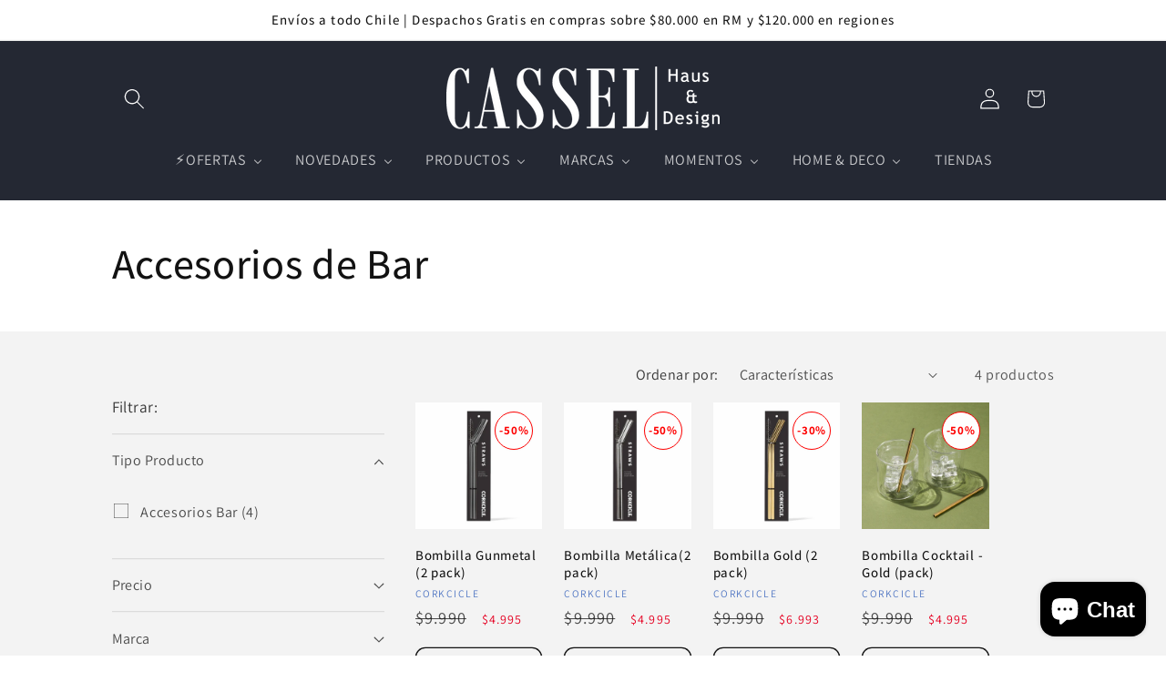

--- FILE ---
content_type: text/html; charset=utf-8
request_url: https://cassel.cl/collections/accesorios-de-bar
body_size: 47453
content:















<!doctype html>
<html class="js" lang="es">
  <head>
 
<meta charset="utf-8">
    <meta http-equiv="X-UA-Compatible" content="IE=edge">
    <meta name="viewport" content="width=device-width,initial-scale=1">
    <meta name="theme-color" content="">
    <link rel="canonical" href="https://cassel.cl/collections/accesorios-de-bar"><link rel="icon" type="image/png" href="//cassel.cl/cdn/shop/files/Coat_of_arms_of_Kassel.svg_46a4e45c-9eff-4cbf-b7db-4d489874a34f.png?crop=center&height=32&v=1614339804&width=32"><link rel="preconnect" href="https://fonts.shopifycdn.com" crossorigin><title>🎁 REGALOS DEL MUNDO</title>

    

    

<meta property="og:site_name" content="CASSEL.CL">
<meta property="og:url" content="https://cassel.cl/collections/accesorios-de-bar">
<meta property="og:title" content="Accesorios de Bar">
<meta property="og:type" content="website">
<meta property="og:description" content="La mejor colección de regalos de marcas internacionales. Traemos el mundo a tu casa. Reisenthel, Corkcicle, Studio ROOF, Combekk, Spiegelau, Nachtmann, Kilner y Typhoon"><meta property="og:image" content="http://cassel.cl/cdn/shop/files/logo-Recuperado-Recuperado-Recuperado_socialsha_59d5f10b-eac8-402f-9dd3-22f3022a631a.jpg?v=1606351510">
  <meta property="og:image:secure_url" content="https://cassel.cl/cdn/shop/files/logo-Recuperado-Recuperado-Recuperado_socialsha_59d5f10b-eac8-402f-9dd3-22f3022a631a.jpg?v=1606351510">
  <meta property="og:image:width" content="800">
  <meta property="og:image:height" content="403"><meta name="twitter:card" content="summary_large_image">
<meta name="twitter:title" content="Accesorios de Bar">
<meta name="twitter:description" content="La mejor colección de regalos de marcas internacionales. Traemos el mundo a tu casa. Reisenthel, Corkcicle, Studio ROOF, Combekk, Spiegelau, Nachtmann, Kilner y Typhoon">


    <script src="//cassel.cl/cdn/shop/t/67/assets/constants.js?v=132983761750457495441760322850" defer="defer"></script>
    <script src="//cassel.cl/cdn/shop/t/67/assets/pubsub.js?v=25310214064522200911760322908" defer="defer"></script>
    <script src="//cassel.cl/cdn/shop/t/67/assets/global.js?v=184345515105158409801760322853" defer="defer"></script>
    <script src="//cassel.cl/cdn/shop/t/67/assets/details-disclosure.js?v=13653116266235556501760322851" defer="defer"></script>
    <script src="//cassel.cl/cdn/shop/t/67/assets/details-modal.js?v=25581673532751508451760322852" defer="defer"></script>
    <script src="//cassel.cl/cdn/shop/t/67/assets/search-form.js?v=133129549252120666541760322911" defer="defer"></script><script src="//cassel.cl/cdn/shop/t/67/assets/animations.js?v=88693664871331136111760322828" defer="defer"></script>
  <script>window.performance && window.performance.mark && window.performance.mark('shopify.content_for_header.start');</script><meta name="google-site-verification" content="KRQ50-dSqj3bYJdZ2gbv3QESGQnzALpsONSk73te2Ko">
<meta name="facebook-domain-verification" content="80xzre1f8wrb8uo2m39zyy5fkkrpqw">
<meta name="facebook-domain-verification" content="qromxv9so5mchx03f39sxz1l464m99">
<meta name="google-site-verification" content="UIbSSCdlQIW8LOvGjRZI13lW0tWEmIp5Hy9oNsWtpBI">
<meta id="shopify-digital-wallet" name="shopify-digital-wallet" content="/44566053024/digital_wallets/dialog">
<link rel="alternate" type="application/atom+xml" title="Feed" href="/collections/accesorios-de-bar.atom" />
<link rel="alternate" type="application/json+oembed" href="https://cassel.cl/collections/accesorios-de-bar.oembed">
<script async="async" src="/checkouts/internal/preloads.js?locale=es-CL"></script>
<script id="shopify-features" type="application/json">{"accessToken":"5036f9d1c661151a70ccf43b2fcce6ec","betas":["rich-media-storefront-analytics"],"domain":"cassel.cl","predictiveSearch":true,"shopId":44566053024,"locale":"es"}</script>
<script>var Shopify = Shopify || {};
Shopify.shop = "cassel-haus-design.myshopify.com";
Shopify.locale = "es";
Shopify.currency = {"active":"CLP","rate":"1.0"};
Shopify.country = "CL";
Shopify.theme = {"name":"Copia de Fin Invierno","id":153000214782,"schema_name":"Dawn","schema_version":"15.3.0","theme_store_id":887,"role":"main"};
Shopify.theme.handle = "null";
Shopify.theme.style = {"id":null,"handle":null};
Shopify.cdnHost = "cassel.cl/cdn";
Shopify.routes = Shopify.routes || {};
Shopify.routes.root = "/";</script>
<script type="module">!function(o){(o.Shopify=o.Shopify||{}).modules=!0}(window);</script>
<script>!function(o){function n(){var o=[];function n(){o.push(Array.prototype.slice.apply(arguments))}return n.q=o,n}var t=o.Shopify=o.Shopify||{};t.loadFeatures=n(),t.autoloadFeatures=n()}(window);</script>
<script id="shop-js-analytics" type="application/json">{"pageType":"collection"}</script>
<script defer="defer" async type="module" src="//cassel.cl/cdn/shopifycloud/shop-js/modules/v2/client.init-shop-cart-sync_BauuRneq.es.esm.js"></script>
<script defer="defer" async type="module" src="//cassel.cl/cdn/shopifycloud/shop-js/modules/v2/chunk.common_JQpvZAPo.esm.js"></script>
<script defer="defer" async type="module" src="//cassel.cl/cdn/shopifycloud/shop-js/modules/v2/chunk.modal_Cc_JA9bg.esm.js"></script>
<script type="module">
  await import("//cassel.cl/cdn/shopifycloud/shop-js/modules/v2/client.init-shop-cart-sync_BauuRneq.es.esm.js");
await import("//cassel.cl/cdn/shopifycloud/shop-js/modules/v2/chunk.common_JQpvZAPo.esm.js");
await import("//cassel.cl/cdn/shopifycloud/shop-js/modules/v2/chunk.modal_Cc_JA9bg.esm.js");

  window.Shopify.SignInWithShop?.initShopCartSync?.({"fedCMEnabled":true,"windoidEnabled":true});

</script>
<script>(function() {
  var isLoaded = false;
  function asyncLoad() {
    if (isLoaded) return;
    isLoaded = true;
    var urls = ["https:\/\/chimpstatic.com\/mcjs-connected\/js\/users\/f9c98bb7c45f104e10f8a3005\/e4ecd3ba91b41c9f52f4049dd.js?shop=cassel-haus-design.myshopify.com","https:\/\/cdn.shopify.com\/s\/files\/1\/0033\/3538\/9233\/files\/pushdaddy_a3.js?shop=cassel-haus-design.myshopify.com","\/\/shopify.privy.com\/widget.js?shop=cassel-haus-design.myshopify.com","\/\/shopify.privy.com\/widget.js?shop=cassel-haus-design.myshopify.com","https:\/\/cdn.nfcube.com\/instafeed-1f435fe01ee8cc052d3fab3d6c56740c.js?shop=cassel-haus-design.myshopify.com","https:\/\/cdn.hextom.com\/js\/freeshippingbar.js?shop=cassel-haus-design.myshopify.com","https:\/\/na.shgcdn3.com\/pixel-collector.js?shop=cassel-haus-design.myshopify.com"];
    for (var i = 0; i < urls.length; i++) {
      var s = document.createElement('script');
      s.type = 'text/javascript';
      s.async = true;
      s.src = urls[i];
      var x = document.getElementsByTagName('script')[0];
      x.parentNode.insertBefore(s, x);
    }
  };
  if(window.attachEvent) {
    window.attachEvent('onload', asyncLoad);
  } else {
    window.addEventListener('load', asyncLoad, false);
  }
})();</script>
<script id="__st">var __st={"a":44566053024,"offset":-10800,"reqid":"dbc65d73-dd49-4d2f-a7fa-08a9a5a27548-1769563576","pageurl":"cassel.cl\/collections\/accesorios-de-bar","u":"d094e6303555","p":"collection","rtyp":"collection","rid":227419848864};</script>
<script>window.ShopifyPaypalV4VisibilityTracking = true;</script>
<script id="captcha-bootstrap">!function(){'use strict';const t='contact',e='account',n='new_comment',o=[[t,t],['blogs',n],['comments',n],[t,'customer']],c=[[e,'customer_login'],[e,'guest_login'],[e,'recover_customer_password'],[e,'create_customer']],r=t=>t.map((([t,e])=>`form[action*='/${t}']:not([data-nocaptcha='true']) input[name='form_type'][value='${e}']`)).join(','),a=t=>()=>t?[...document.querySelectorAll(t)].map((t=>t.form)):[];function s(){const t=[...o],e=r(t);return a(e)}const i='password',u='form_key',d=['recaptcha-v3-token','g-recaptcha-response','h-captcha-response',i],f=()=>{try{return window.sessionStorage}catch{return}},m='__shopify_v',_=t=>t.elements[u];function p(t,e,n=!1){try{const o=window.sessionStorage,c=JSON.parse(o.getItem(e)),{data:r}=function(t){const{data:e,action:n}=t;return t[m]||n?{data:e,action:n}:{data:t,action:n}}(c);for(const[e,n]of Object.entries(r))t.elements[e]&&(t.elements[e].value=n);n&&o.removeItem(e)}catch(o){console.error('form repopulation failed',{error:o})}}const l='form_type',E='cptcha';function T(t){t.dataset[E]=!0}const w=window,h=w.document,L='Shopify',v='ce_forms',y='captcha';let A=!1;((t,e)=>{const n=(g='f06e6c50-85a8-45c8-87d0-21a2b65856fe',I='https://cdn.shopify.com/shopifycloud/storefront-forms-hcaptcha/ce_storefront_forms_captcha_hcaptcha.v1.5.2.iife.js',D={infoText:'Protegido por hCaptcha',privacyText:'Privacidad',termsText:'Términos'},(t,e,n)=>{const o=w[L][v],c=o.bindForm;if(c)return c(t,g,e,D).then(n);var r;o.q.push([[t,g,e,D],n]),r=I,A||(h.body.append(Object.assign(h.createElement('script'),{id:'captcha-provider',async:!0,src:r})),A=!0)});var g,I,D;w[L]=w[L]||{},w[L][v]=w[L][v]||{},w[L][v].q=[],w[L][y]=w[L][y]||{},w[L][y].protect=function(t,e){n(t,void 0,e),T(t)},Object.freeze(w[L][y]),function(t,e,n,w,h,L){const[v,y,A,g]=function(t,e,n){const i=e?o:[],u=t?c:[],d=[...i,...u],f=r(d),m=r(i),_=r(d.filter((([t,e])=>n.includes(e))));return[a(f),a(m),a(_),s()]}(w,h,L),I=t=>{const e=t.target;return e instanceof HTMLFormElement?e:e&&e.form},D=t=>v().includes(t);t.addEventListener('submit',(t=>{const e=I(t);if(!e)return;const n=D(e)&&!e.dataset.hcaptchaBound&&!e.dataset.recaptchaBound,o=_(e),c=g().includes(e)&&(!o||!o.value);(n||c)&&t.preventDefault(),c&&!n&&(function(t){try{if(!f())return;!function(t){const e=f();if(!e)return;const n=_(t);if(!n)return;const o=n.value;o&&e.removeItem(o)}(t);const e=Array.from(Array(32),(()=>Math.random().toString(36)[2])).join('');!function(t,e){_(t)||t.append(Object.assign(document.createElement('input'),{type:'hidden',name:u})),t.elements[u].value=e}(t,e),function(t,e){const n=f();if(!n)return;const o=[...t.querySelectorAll(`input[type='${i}']`)].map((({name:t})=>t)),c=[...d,...o],r={};for(const[a,s]of new FormData(t).entries())c.includes(a)||(r[a]=s);n.setItem(e,JSON.stringify({[m]:1,action:t.action,data:r}))}(t,e)}catch(e){console.error('failed to persist form',e)}}(e),e.submit())}));const S=(t,e)=>{t&&!t.dataset[E]&&(n(t,e.some((e=>e===t))),T(t))};for(const o of['focusin','change'])t.addEventListener(o,(t=>{const e=I(t);D(e)&&S(e,y())}));const B=e.get('form_key'),M=e.get(l),P=B&&M;t.addEventListener('DOMContentLoaded',(()=>{const t=y();if(P)for(const e of t)e.elements[l].value===M&&p(e,B);[...new Set([...A(),...v().filter((t=>'true'===t.dataset.shopifyCaptcha))])].forEach((e=>S(e,t)))}))}(h,new URLSearchParams(w.location.search),n,t,e,['guest_login'])})(!0,!0)}();</script>
<script integrity="sha256-4kQ18oKyAcykRKYeNunJcIwy7WH5gtpwJnB7kiuLZ1E=" data-source-attribution="shopify.loadfeatures" defer="defer" src="//cassel.cl/cdn/shopifycloud/storefront/assets/storefront/load_feature-a0a9edcb.js" crossorigin="anonymous"></script>
<script data-source-attribution="shopify.dynamic_checkout.dynamic.init">var Shopify=Shopify||{};Shopify.PaymentButton=Shopify.PaymentButton||{isStorefrontPortableWallets:!0,init:function(){window.Shopify.PaymentButton.init=function(){};var t=document.createElement("script");t.src="https://cassel.cl/cdn/shopifycloud/portable-wallets/latest/portable-wallets.es.js",t.type="module",document.head.appendChild(t)}};
</script>
<script data-source-attribution="shopify.dynamic_checkout.buyer_consent">
  function portableWalletsHideBuyerConsent(e){var t=document.getElementById("shopify-buyer-consent"),n=document.getElementById("shopify-subscription-policy-button");t&&n&&(t.classList.add("hidden"),t.setAttribute("aria-hidden","true"),n.removeEventListener("click",e))}function portableWalletsShowBuyerConsent(e){var t=document.getElementById("shopify-buyer-consent"),n=document.getElementById("shopify-subscription-policy-button");t&&n&&(t.classList.remove("hidden"),t.removeAttribute("aria-hidden"),n.addEventListener("click",e))}window.Shopify?.PaymentButton&&(window.Shopify.PaymentButton.hideBuyerConsent=portableWalletsHideBuyerConsent,window.Shopify.PaymentButton.showBuyerConsent=portableWalletsShowBuyerConsent);
</script>
<script data-source-attribution="shopify.dynamic_checkout.cart.bootstrap">document.addEventListener("DOMContentLoaded",(function(){function t(){return document.querySelector("shopify-accelerated-checkout-cart, shopify-accelerated-checkout")}if(t())Shopify.PaymentButton.init();else{new MutationObserver((function(e,n){t()&&(Shopify.PaymentButton.init(),n.disconnect())})).observe(document.body,{childList:!0,subtree:!0})}}));
</script>
<script id="sections-script" data-sections="header" defer="defer" src="//cassel.cl/cdn/shop/t/67/compiled_assets/scripts.js?v=20090"></script>
<script>window.performance && window.performance.mark && window.performance.mark('shopify.content_for_header.end');</script>
  





  <script type="text/javascript">
    
      window.__shgMoneyFormat = window.__shgMoneyFormat || {"CLP":{"currency":"CLP","currency_symbol":"$","currency_symbol_location":"left","decimal_places":0,"decimal_separator":".","thousands_separator":","}};
    
    window.__shgCurrentCurrencyCode = window.__shgCurrentCurrencyCode || {
      currency: "CLP",
      currency_symbol: "$",
      decimal_separator: ".",
      thousands_separator: ",",
      decimal_places: 2,
      currency_symbol_location: "left"
    };
  </script>





    <style data-shopify>
      @font-face {
  font-family: Assistant;
  font-weight: 400;
  font-style: normal;
  font-display: swap;
  src: url("//cassel.cl/cdn/fonts/assistant/assistant_n4.9120912a469cad1cc292572851508ca49d12e768.woff2") format("woff2"),
       url("//cassel.cl/cdn/fonts/assistant/assistant_n4.6e9875ce64e0fefcd3f4446b7ec9036b3ddd2985.woff") format("woff");
}

      @font-face {
  font-family: Assistant;
  font-weight: 700;
  font-style: normal;
  font-display: swap;
  src: url("//cassel.cl/cdn/fonts/assistant/assistant_n7.bf44452348ec8b8efa3aa3068825305886b1c83c.woff2") format("woff2"),
       url("//cassel.cl/cdn/fonts/assistant/assistant_n7.0c887fee83f6b3bda822f1150b912c72da0f7b64.woff") format("woff");
}

      
      
      @font-face {
  font-family: Assistant;
  font-weight: 500;
  font-style: normal;
  font-display: swap;
  src: url("//cassel.cl/cdn/fonts/assistant/assistant_n5.26caedc0c0f332f957d0fb6b24adee050844cce5.woff2") format("woff2"),
       url("//cassel.cl/cdn/fonts/assistant/assistant_n5.d09f0488bf8aadd48534c94ac3f185fbc9ddb168.woff") format("woff");
}


      
        :root,
        .color-scheme-1 {
          --color-background: 255,255,255;
        
          --gradient-background: #ffffff;
        

        

        --color-foreground: 18,18,18;
        --color-background-contrast: 191,191,191;
        --color-shadow: 18,18,18;
        --color-button: 18,18,18;
        --color-button-text: 255,255,255;
        --color-secondary-button: 255,255,255;
        --color-secondary-button-text: 18,18,18;
        --color-link: 18,18,18;
        --color-badge-foreground: 18,18,18;
        --color-badge-background: 255,255,255;
        --color-badge-border: 18,18,18;
        --payment-terms-background-color: rgb(255 255 255);
      }
      
        
        .color-scheme-2 {
          --color-background: 243,243,243;
        
          --gradient-background: #f3f3f3;
        

        

        --color-foreground: 18,18,18;
        --color-background-contrast: 179,179,179;
        --color-shadow: 18,18,18;
        --color-button: 18,18,18;
        --color-button-text: 243,243,243;
        --color-secondary-button: 243,243,243;
        --color-secondary-button-text: 18,18,18;
        --color-link: 18,18,18;
        --color-badge-foreground: 18,18,18;
        --color-badge-background: 243,243,243;
        --color-badge-border: 18,18,18;
        --payment-terms-background-color: rgb(243 243 243);
      }
      
        
        .color-scheme-3 {
          --color-background: 36,40,51;
        
          --gradient-background: #242833;
        

        

        --color-foreground: 255,255,255;
        --color-background-contrast: 47,52,66;
        --color-shadow: 18,18,18;
        --color-button: 255,255,255;
        --color-button-text: 0,0,0;
        --color-secondary-button: 36,40,51;
        --color-secondary-button-text: 255,255,255;
        --color-link: 255,255,255;
        --color-badge-foreground: 255,255,255;
        --color-badge-background: 36,40,51;
        --color-badge-border: 255,255,255;
        --payment-terms-background-color: rgb(36 40 51);
      }
      
        
        .color-scheme-4 {
          --color-background: 18,18,18;
        
          --gradient-background: #121212;
        

        

        --color-foreground: 255,255,255;
        --color-background-contrast: 146,146,146;
        --color-shadow: 18,18,18;
        --color-button: 255,255,255;
        --color-button-text: 18,18,18;
        --color-secondary-button: 18,18,18;
        --color-secondary-button-text: 255,255,255;
        --color-link: 255,255,255;
        --color-badge-foreground: 255,255,255;
        --color-badge-background: 18,18,18;
        --color-badge-border: 255,255,255;
        --payment-terms-background-color: rgb(18 18 18);
      }
      
        
        .color-scheme-5 {
          --color-background: 51,79,180;
        
          --gradient-background: #334fb4;
        

        

        --color-foreground: 255,255,255;
        --color-background-contrast: 23,35,81;
        --color-shadow: 18,18,18;
        --color-button: 255,255,255;
        --color-button-text: 51,79,180;
        --color-secondary-button: 51,79,180;
        --color-secondary-button-text: 255,255,255;
        --color-link: 255,255,255;
        --color-badge-foreground: 255,255,255;
        --color-badge-background: 51,79,180;
        --color-badge-border: 255,255,255;
        --payment-terms-background-color: rgb(51 79 180);
      }
      
        
        .color-scheme-b178cb6e-6c67-4193-9e80-1545ac28c4d5 {
          --color-background: 255,255,255;
        
          --gradient-background: #ffffff;
        

        

        --color-foreground: 18,18,18;
        --color-background-contrast: 191,191,191;
        --color-shadow: 18,18,18;
        --color-button: 18,18,18;
        --color-button-text: 255,255,255;
        --color-secondary-button: 255,255,255;
        --color-secondary-button-text: 18,18,18;
        --color-link: 18,18,18;
        --color-badge-foreground: 18,18,18;
        --color-badge-background: 255,255,255;
        --color-badge-border: 18,18,18;
        --payment-terms-background-color: rgb(255 255 255);
      }
      

      body, .color-scheme-1, .color-scheme-2, .color-scheme-3, .color-scheme-4, .color-scheme-5, .color-scheme-b178cb6e-6c67-4193-9e80-1545ac28c4d5 {
        color: rgba(var(--color-foreground), 0.75);
        background-color: rgb(var(--color-background));
      }

      :root {
        --font-body-family: Assistant, sans-serif;
        --font-body-style: normal;
        --font-body-weight: 400;
        --font-body-weight-bold: 700;

        --font-heading-family: Assistant, sans-serif;
        --font-heading-style: normal;
        --font-heading-weight: 500;

        --font-body-scale: 1.15;
        --font-heading-scale: 1.0;

        --media-padding: px;
        --media-border-opacity: 0.05;
        --media-border-width: 8px;
        --media-radius: 0px;
        --media-shadow-opacity: 0.0;
        --media-shadow-horizontal-offset: 0px;
        --media-shadow-vertical-offset: 4px;
        --media-shadow-blur-radius: 5px;
        --media-shadow-visible: 0;

        --page-width: 100rem;
        --page-width-margin: 0rem;

        --product-card-image-padding: 0.0rem;
        --product-card-corner-radius: 0.0rem;
        --product-card-text-alignment: left;
        --product-card-border-width: 0.0rem;
        --product-card-border-opacity: 0.1;
        --product-card-shadow-opacity: 0.0;
        --product-card-shadow-visible: 0;
        --product-card-shadow-horizontal-offset: 0.0rem;
        --product-card-shadow-vertical-offset: 0.4rem;
        --product-card-shadow-blur-radius: 0.5rem;

        --collection-card-image-padding: 0.0rem;
        --collection-card-corner-radius: 0.0rem;
        --collection-card-text-alignment: left;
        --collection-card-border-width: 0.0rem;
        --collection-card-border-opacity: 0.1;
        --collection-card-shadow-opacity: 0.0;
        --collection-card-shadow-visible: 0;
        --collection-card-shadow-horizontal-offset: 0.0rem;
        --collection-card-shadow-vertical-offset: 0.4rem;
        --collection-card-shadow-blur-radius: 0.5rem;

        --blog-card-image-padding: 0.0rem;
        --blog-card-corner-radius: 0.0rem;
        --blog-card-text-alignment: center;
        --blog-card-border-width: 0.0rem;
        --blog-card-border-opacity: 0.1;
        --blog-card-shadow-opacity: 0.0;
        --blog-card-shadow-visible: 0;
        --blog-card-shadow-horizontal-offset: 0.0rem;
        --blog-card-shadow-vertical-offset: 0.4rem;
        --blog-card-shadow-blur-radius: 0.5rem;

        --badge-corner-radius: 4.0rem;

        --popup-border-width: 1px;
        --popup-border-opacity: 0.1;
        --popup-corner-radius: 0px;
        --popup-shadow-opacity: 0.05;
        --popup-shadow-horizontal-offset: 0px;
        --popup-shadow-vertical-offset: 4px;
        --popup-shadow-blur-radius: 5px;

        --drawer-border-width: 1px;
        --drawer-border-opacity: 0.1;
        --drawer-shadow-opacity: 0.0;
        --drawer-shadow-horizontal-offset: 0px;
        --drawer-shadow-vertical-offset: 4px;
        --drawer-shadow-blur-radius: 5px;

        --spacing-sections-desktop: 16px;
        --spacing-sections-mobile: 16px;

        --grid-desktop-vertical-spacing: 24px;
        --grid-desktop-horizontal-spacing: 24px;
        --grid-mobile-vertical-spacing: 12px;
        --grid-mobile-horizontal-spacing: 12px;

        --text-boxes-border-opacity: 0.0;
        --text-boxes-border-width: 6px;
        --text-boxes-radius: 0px;
        --text-boxes-shadow-opacity: 0.0;
        --text-boxes-shadow-visible: 0;
        --text-boxes-shadow-horizontal-offset: 0px;
        --text-boxes-shadow-vertical-offset: 4px;
        --text-boxes-shadow-blur-radius: 5px;

        --buttons-radius: 10px;
        --buttons-radius-outset: 11px;
        --buttons-border-width: 1px;
        --buttons-border-opacity: 1.0;
        --buttons-shadow-opacity: 0.0;
        --buttons-shadow-visible: 0;
        --buttons-shadow-horizontal-offset: 0px;
        --buttons-shadow-vertical-offset: 4px;
        --buttons-shadow-blur-radius: 5px;
        --buttons-border-offset: 0.3px;

        --inputs-radius: 0px;
        --inputs-border-width: 1px;
        --inputs-border-opacity: 0.55;
        --inputs-shadow-opacity: 0.0;
        --inputs-shadow-horizontal-offset: 0px;
        --inputs-margin-offset: 0px;
        --inputs-shadow-vertical-offset: 6px;
        --inputs-shadow-blur-radius: 5px;
        --inputs-radius-outset: 0px;

        --variant-pills-radius: 40px;
        --variant-pills-border-width: 1px;
        --variant-pills-border-opacity: 0.55;
        --variant-pills-shadow-opacity: 0.0;
        --variant-pills-shadow-horizontal-offset: 0px;
        --variant-pills-shadow-vertical-offset: 4px;
        --variant-pills-shadow-blur-radius: 5px;
      }

      *,
      *::before,
      *::after {
        box-sizing: inherit;
      }

      html {
        box-sizing: border-box;
        font-size: calc(var(--font-body-scale) * 62.5%);
        height: 100%;
      }

      body {
        display: grid;
        grid-template-rows: auto auto 1fr auto;
        grid-template-columns: 100%;
        min-height: 100%;
        margin: 0;
        font-size: 1.5rem;
        letter-spacing: 0.06rem;
        line-height: calc(1 + 0.8 / var(--font-body-scale));
        font-family: var(--font-body-family);
        font-style: var(--font-body-style);
        font-weight: var(--font-body-weight);
      }

      @media screen and (min-width: 750px) {
        body {
          font-size: 1.6rem;
        }
      }
    </style>

    <link href="//cassel.cl/cdn/shop/t/67/assets/base.css?v=90921397739849734351761839370" rel="stylesheet" type="text/css" media="all" />
    <link rel="stylesheet" href="//cassel.cl/cdn/shop/t/67/assets/component-cart-items.css?v=123238115697927560811760322833" media="print" onload="this.media='all'"><link href="//cassel.cl/cdn/shop/t/67/assets/component-cart-drawer.css?v=112801333748515159671760322833" rel="stylesheet" type="text/css" media="all" />
      <link href="//cassel.cl/cdn/shop/t/67/assets/component-cart.css?v=164708765130180853531760322834" rel="stylesheet" type="text/css" media="all" />
      <link href="//cassel.cl/cdn/shop/t/67/assets/component-totals.css?v=15906652033866631521760322849" rel="stylesheet" type="text/css" media="all" />
      <link href="//cassel.cl/cdn/shop/t/67/assets/component-price.css?v=117171253258757298281761839591" rel="stylesheet" type="text/css" media="all" />
      <link href="//cassel.cl/cdn/shop/t/67/assets/component-discounts.css?v=152760482443307489271761228823" rel="stylesheet" type="text/css" media="all" />

      <link rel="preload" as="font" href="//cassel.cl/cdn/fonts/assistant/assistant_n4.9120912a469cad1cc292572851508ca49d12e768.woff2" type="font/woff2" crossorigin>
      

      <link rel="preload" as="font" href="//cassel.cl/cdn/fonts/assistant/assistant_n5.26caedc0c0f332f957d0fb6b24adee050844cce5.woff2" type="font/woff2" crossorigin>
      
<link
        rel="stylesheet"
        href="//cassel.cl/cdn/shop/t/67/assets/component-predictive-search.css?v=118923337488134913561760322843"
        media="print"
        onload="this.media='all'"
      ><script>
      if (Shopify.designMode) {
        document.documentElement.classList.add('shopify-design-mode');
      }
    </script>
  
  

<script type="text/javascript">
  
    window.SHG_CUSTOMER = null;
  
</script>







<!-- BEGIN app block: shopify://apps/frequently-bought/blocks/app-embed-block/b1a8cbea-c844-4842-9529-7c62dbab1b1f --><script>
    window.codeblackbelt = window.codeblackbelt || {};
    window.codeblackbelt.shop = window.codeblackbelt.shop || 'cassel-haus-design.myshopify.com';
    </script><script src="//cdn.codeblackbelt.com/widgets/frequently-bought-together/bootstrap.min.js?version=2026012722-0300" async></script>
 <!-- END app block --><!-- BEGIN app block: shopify://apps/judge-me-reviews/blocks/judgeme_core/61ccd3b1-a9f2-4160-9fe9-4fec8413e5d8 --><!-- Start of Judge.me Core -->






<link rel="dns-prefetch" href="https://cdnwidget.judge.me">
<link rel="dns-prefetch" href="https://cdn.judge.me">
<link rel="dns-prefetch" href="https://cdn1.judge.me">
<link rel="dns-prefetch" href="https://api.judge.me">

<script data-cfasync='false' class='jdgm-settings-script'>window.jdgmSettings={"pagination":5,"disable_web_reviews":false,"badge_no_review_text":"Sin reseñas","badge_n_reviews_text":"{{ n }} reseña/reseñas","badge_star_color":"#e6007e","hide_badge_preview_if_no_reviews":false,"badge_hide_text":true,"enforce_center_preview_badge":false,"widget_title":"Reseñas de Clientes","widget_open_form_text":"Escribir una reseña","widget_close_form_text":"Cancelar reseña","widget_refresh_page_text":"Actualizar página","widget_summary_text":"Basado en {{ number_of_reviews }} reseña/reseñas","widget_no_review_text":"Sé el primero en escribir una reseña","widget_name_field_text":"Nombre","widget_verified_name_field_text":"Nombre Verificado (público)","widget_name_placeholder_text":"Nombre","widget_required_field_error_text":"Este campo es obligatorio.","widget_email_field_text":"Dirección de correo electrónico","widget_verified_email_field_text":"Correo electrónico Verificado (privado, no se puede editar)","widget_email_placeholder_text":"Tu dirección de correo electrónico","widget_email_field_error_text":"Por favor, ingresa una dirección de correo electrónico válida.","widget_rating_field_text":"Calificación","widget_review_title_field_text":"Título de la Reseña","widget_review_title_placeholder_text":"Da un título a tu reseña","widget_review_body_field_text":"Contenido de la reseña","widget_review_body_placeholder_text":"Empieza a escribir aquí...","widget_pictures_field_text":"Imagen/Video (opcional)","widget_submit_review_text":"Enviar Reseña","widget_submit_verified_review_text":"Enviar Reseña Verificada","widget_submit_success_msg_with_auto_publish":"¡Gracias! Por favor, actualiza la página en unos momentos para ver tu reseña. Puedes eliminar o editar tu reseña iniciando sesión en \u003ca href='https://judge.me/login' target='_blank' rel='nofollow noopener'\u003eJudge.me\u003c/a\u003e","widget_submit_success_msg_no_auto_publish":"¡Gracias! Tu reseña se publicará tan pronto como sea aprobada por el administrador de la tienda. Puedes eliminar o editar tu reseña iniciando sesión en \u003ca href='https://judge.me/login' target='_blank' rel='nofollow noopener'\u003eJudge.me\u003c/a\u003e","widget_show_default_reviews_out_of_total_text":"Mostrando {{ n_reviews_shown }} de {{ n_reviews }} reseñas.","widget_show_all_link_text":"Mostrar todas","widget_show_less_link_text":"Mostrar menos","widget_author_said_text":"{{ reviewer_name }} dijo:","widget_days_text":"hace {{ n }} día/días","widget_weeks_text":"hace {{ n }} semana/semanas","widget_months_text":"hace {{ n }} mes/meses","widget_years_text":"hace {{ n }} año/años","widget_yesterday_text":"Ayer","widget_today_text":"Hoy","widget_replied_text":"\u003e\u003e {{ shop_name }} respondió:","widget_read_more_text":"Leer más","widget_reviewer_name_as_initial":"","widget_rating_filter_color":"#fbcd0a","widget_rating_filter_see_all_text":"Ver todas las reseñas","widget_sorting_most_recent_text":"Más Recientes","widget_sorting_highest_rating_text":"Mayor Calificación","widget_sorting_lowest_rating_text":"Menor Calificación","widget_sorting_with_pictures_text":"Solo Imágenes","widget_sorting_most_helpful_text":"Más Útiles","widget_open_question_form_text":"Hacer una pregunta","widget_reviews_subtab_text":"Reseñas","widget_questions_subtab_text":"Preguntas","widget_question_label_text":"Pregunta","widget_answer_label_text":"Respuesta","widget_question_placeholder_text":"Escribe tu pregunta aquí","widget_submit_question_text":"Enviar Pregunta","widget_question_submit_success_text":"¡Gracias por tu pregunta! Te notificaremos una vez que sea respondida.","widget_star_color":"#e6007e","verified_badge_text":"Verificado","verified_badge_bg_color":"","verified_badge_text_color":"","verified_badge_placement":"left-of-reviewer-name","widget_review_max_height":"","widget_hide_border":false,"widget_social_share":false,"widget_thumb":false,"widget_review_location_show":false,"widget_location_format":"","all_reviews_include_out_of_store_products":true,"all_reviews_out_of_store_text":"(fuera de la tienda)","all_reviews_pagination":100,"all_reviews_product_name_prefix_text":"sobre","enable_review_pictures":true,"enable_question_anwser":false,"widget_theme":"default","review_date_format":"mm/dd/yyyy","default_sort_method":"most-recent","widget_product_reviews_subtab_text":"Reseñas de Productos","widget_shop_reviews_subtab_text":"Reseñas de la Tienda","widget_other_products_reviews_text":"Reseñas para otros productos","widget_store_reviews_subtab_text":"Reseñas de la tienda","widget_no_store_reviews_text":"Esta tienda no ha recibido ninguna reseña todavía","widget_web_restriction_product_reviews_text":"Este producto no ha recibido ninguna reseña todavía","widget_no_items_text":"No se encontraron elementos","widget_show_more_text":"Mostrar más","widget_write_a_store_review_text":"Escribir una Reseña de la Tienda","widget_other_languages_heading":"Reseñas en Otros Idiomas","widget_translate_review_text":"Traducir reseña a {{ language }}","widget_translating_review_text":"Traduciendo...","widget_show_original_translation_text":"Mostrar original ({{ language }})","widget_translate_review_failed_text":"No se pudo traducir la reseña.","widget_translate_review_retry_text":"Reintentar","widget_translate_review_try_again_later_text":"Intentar más tarde","show_product_url_for_grouped_product":false,"widget_sorting_pictures_first_text":"Imágenes Primero","show_pictures_on_all_rev_page_mobile":false,"show_pictures_on_all_rev_page_desktop":false,"floating_tab_hide_mobile_install_preference":false,"floating_tab_button_name":"★ Reseñas","floating_tab_title":"Deja que los clientes hablen por nosotros","floating_tab_button_color":"","floating_tab_button_background_color":"","floating_tab_url":"","floating_tab_url_enabled":false,"floating_tab_tab_style":"text","all_reviews_text_badge_text":"Los clientes nos califican {{ shop.metafields.judgeme.all_reviews_rating | round: 1 }}/5 basado en {{ shop.metafields.judgeme.all_reviews_count }} reseñas.","all_reviews_text_badge_text_branded_style":"{{ shop.metafields.judgeme.all_reviews_rating | round: 1 }} de 5 estrellas basado en {{ shop.metafields.judgeme.all_reviews_count }} reseñas","is_all_reviews_text_badge_a_link":false,"show_stars_for_all_reviews_text_badge":false,"all_reviews_text_badge_url":"","all_reviews_text_style":"text","all_reviews_text_color_style":"judgeme_brand_color","all_reviews_text_color":"#108474","all_reviews_text_show_jm_brand":true,"featured_carousel_show_header":true,"featured_carousel_title":"Comentarios","testimonials_carousel_title":"Los clientes nos dicen","videos_carousel_title":"Historias de clientes reales","cards_carousel_title":"Los clientes nos dicen","featured_carousel_count_text":"de {{ n }} reseñas","featured_carousel_add_link_to_all_reviews_page":false,"featured_carousel_url":"","featured_carousel_show_images":true,"featured_carousel_autoslide_interval":5,"featured_carousel_arrows_on_the_sides":false,"featured_carousel_height":250,"featured_carousel_width":80,"featured_carousel_image_size":0,"featured_carousel_image_height":250,"featured_carousel_arrow_color":"#eeeeee","verified_count_badge_style":"vintage","verified_count_badge_orientation":"horizontal","verified_count_badge_color_style":"judgeme_brand_color","verified_count_badge_color":"#108474","is_verified_count_badge_a_link":false,"verified_count_badge_url":"","verified_count_badge_show_jm_brand":true,"widget_rating_preset_default":5,"widget_first_sub_tab":"product-reviews","widget_show_histogram":true,"widget_histogram_use_custom_color":false,"widget_pagination_use_custom_color":false,"widget_star_use_custom_color":true,"widget_verified_badge_use_custom_color":false,"widget_write_review_use_custom_color":false,"picture_reminder_submit_button":"Upload Pictures","enable_review_videos":false,"mute_video_by_default":false,"widget_sorting_videos_first_text":"Videos Primero","widget_review_pending_text":"Pendiente","featured_carousel_items_for_large_screen":3,"social_share_options_order":"Facebook,Twitter","remove_microdata_snippet":true,"disable_json_ld":false,"enable_json_ld_products":false,"preview_badge_show_question_text":false,"preview_badge_no_question_text":"Sin preguntas","preview_badge_n_question_text":"{{ number_of_questions }} pregunta/preguntas","qa_badge_show_icon":false,"qa_badge_position":"same-row","remove_judgeme_branding":false,"widget_add_search_bar":false,"widget_search_bar_placeholder":"Buscar","widget_sorting_verified_only_text":"Solo verificadas","featured_carousel_theme":"aligned","featured_carousel_show_rating":true,"featured_carousel_show_title":true,"featured_carousel_show_body":true,"featured_carousel_show_date":false,"featured_carousel_show_reviewer":true,"featured_carousel_show_product":false,"featured_carousel_header_background_color":"#108474","featured_carousel_header_text_color":"#ffffff","featured_carousel_name_product_separator":"reviewed","featured_carousel_full_star_background":"#108474","featured_carousel_empty_star_background":"#dadada","featured_carousel_vertical_theme_background":"#f9fafb","featured_carousel_verified_badge_enable":false,"featured_carousel_verified_badge_color":"#108474","featured_carousel_border_style":"round","featured_carousel_review_line_length_limit":3,"featured_carousel_more_reviews_button_text":"Leer más reseñas","featured_carousel_view_product_button_text":"Ver producto","all_reviews_page_load_reviews_on":"scroll","all_reviews_page_load_more_text":"Cargar Más Reseñas","disable_fb_tab_reviews":false,"enable_ajax_cdn_cache":false,"widget_public_name_text":"mostrado públicamente como","default_reviewer_name":"John Smith","default_reviewer_name_has_non_latin":true,"widget_reviewer_anonymous":"Anónimo","medals_widget_title":"Medallas de Reseñas Judge.me","medals_widget_background_color":"#f9fafb","medals_widget_position":"footer_all_pages","medals_widget_border_color":"#f9fafb","medals_widget_verified_text_position":"left","medals_widget_use_monochromatic_version":false,"medals_widget_elements_color":"#108474","show_reviewer_avatar":true,"widget_invalid_yt_video_url_error_text":"No es una URL de video de YouTube","widget_max_length_field_error_text":"Por favor, ingresa no más de {0} caracteres.","widget_show_country_flag":false,"widget_show_collected_via_shop_app":true,"widget_verified_by_shop_badge_style":"light","widget_verified_by_shop_text":"Verificado por la Tienda","widget_show_photo_gallery":false,"widget_load_with_code_splitting":true,"widget_ugc_install_preference":false,"widget_ugc_title":"Hecho por nosotros, Compartido por ti","widget_ugc_subtitle":"Etiquétanos para ver tu imagen destacada en nuestra página","widget_ugc_arrows_color":"#ffffff","widget_ugc_primary_button_text":"Comprar Ahora","widget_ugc_primary_button_background_color":"#108474","widget_ugc_primary_button_text_color":"#ffffff","widget_ugc_primary_button_border_width":"0","widget_ugc_primary_button_border_style":"none","widget_ugc_primary_button_border_color":"#108474","widget_ugc_primary_button_border_radius":"25","widget_ugc_secondary_button_text":"Cargar Más","widget_ugc_secondary_button_background_color":"#ffffff","widget_ugc_secondary_button_text_color":"#108474","widget_ugc_secondary_button_border_width":"2","widget_ugc_secondary_button_border_style":"solid","widget_ugc_secondary_button_border_color":"#108474","widget_ugc_secondary_button_border_radius":"25","widget_ugc_reviews_button_text":"Ver Reseñas","widget_ugc_reviews_button_background_color":"#ffffff","widget_ugc_reviews_button_text_color":"#108474","widget_ugc_reviews_button_border_width":"2","widget_ugc_reviews_button_border_style":"solid","widget_ugc_reviews_button_border_color":"#108474","widget_ugc_reviews_button_border_radius":"25","widget_ugc_reviews_button_link_to":"judgeme-reviews-page","widget_ugc_show_post_date":true,"widget_ugc_max_width":"800","widget_rating_metafield_value_type":true,"widget_primary_color":"#0d44b0","widget_enable_secondary_color":false,"widget_secondary_color":"#edf5f5","widget_summary_average_rating_text":"{{ average_rating }} de 5","widget_media_grid_title":"Fotos y videos de clientes","widget_media_grid_see_more_text":"Ver más","widget_round_style":false,"widget_show_product_medals":false,"widget_verified_by_judgeme_text":"Verificado por Judge.me","widget_show_store_medals":true,"widget_verified_by_judgeme_text_in_store_medals":"Verificado por Judge.me","widget_media_field_exceed_quantity_message":"Lo sentimos, solo podemos aceptar {{ max_media }} para una reseña.","widget_media_field_exceed_limit_message":"{{ file_name }} es demasiado grande, por favor selecciona un {{ media_type }} menor a {{ size_limit }}MB.","widget_review_submitted_text":"¡Reseña Enviada!","widget_question_submitted_text":"¡Pregunta Enviada!","widget_close_form_text_question":"Cancelar","widget_write_your_answer_here_text":"Escribe tu respuesta aquí","widget_enabled_branded_link":true,"widget_show_collected_by_judgeme":false,"widget_reviewer_name_color":"","widget_write_review_text_color":"","widget_write_review_bg_color":"","widget_collected_by_judgeme_text":"recopilado por Judge.me","widget_pagination_type":"standard","widget_load_more_text":"Cargar Más","widget_load_more_color":"#108474","widget_full_review_text":"Reseña Completa","widget_read_more_reviews_text":"Leer Más Reseñas","widget_read_questions_text":"Leer Preguntas","widget_questions_and_answers_text":"Preguntas y Respuestas","widget_verified_by_text":"Verificado por","widget_verified_text":"Verificado","widget_number_of_reviews_text":"{{ number_of_reviews }} reseñas","widget_back_button_text":"Atrás","widget_next_button_text":"Siguiente","widget_custom_forms_filter_button":"Filtros","custom_forms_style":"vertical","widget_show_review_information":false,"how_reviews_are_collected":"¿Cómo se recopilan las reseñas?","widget_show_review_keywords":false,"widget_gdpr_statement":"Cómo usamos tus datos: Solo te contactaremos sobre la reseña que dejaste, y solo si es necesario. Al enviar tu reseña, aceptas los \u003ca href='https://judge.me/terms' target='_blank' rel='nofollow noopener'\u003etérminos\u003c/a\u003e, \u003ca href='https://judge.me/privacy' target='_blank' rel='nofollow noopener'\u003eprivacidad\u003c/a\u003e y \u003ca href='https://judge.me/content-policy' target='_blank' rel='nofollow noopener'\u003epolíticas de contenido\u003c/a\u003e de Judge.me.","widget_multilingual_sorting_enabled":false,"widget_translate_review_content_enabled":false,"widget_translate_review_content_method":"manual","popup_widget_review_selection":"automatically_with_pictures","popup_widget_round_border_style":true,"popup_widget_show_title":true,"popup_widget_show_body":true,"popup_widget_show_reviewer":false,"popup_widget_show_product":true,"popup_widget_show_pictures":true,"popup_widget_use_review_picture":true,"popup_widget_show_on_home_page":true,"popup_widget_show_on_product_page":true,"popup_widget_show_on_collection_page":true,"popup_widget_show_on_cart_page":true,"popup_widget_position":"bottom_left","popup_widget_first_review_delay":5,"popup_widget_duration":5,"popup_widget_interval":5,"popup_widget_review_count":5,"popup_widget_hide_on_mobile":true,"review_snippet_widget_round_border_style":true,"review_snippet_widget_card_color":"#FFFFFF","review_snippet_widget_slider_arrows_background_color":"#FFFFFF","review_snippet_widget_slider_arrows_color":"#000000","review_snippet_widget_star_color":"#108474","show_product_variant":false,"all_reviews_product_variant_label_text":"Variante: ","widget_show_verified_branding":false,"widget_ai_summary_title":"Los clientes dicen","widget_ai_summary_disclaimer":"Resumen de reseñas impulsado por IA basado en reseñas recientes de clientes","widget_show_ai_summary":false,"widget_show_ai_summary_bg":false,"widget_show_review_title_input":true,"redirect_reviewers_invited_via_email":"review_widget","request_store_review_after_product_review":false,"request_review_other_products_in_order":false,"review_form_color_scheme":"default","review_form_corner_style":"square","review_form_star_color":{},"review_form_text_color":"#333333","review_form_background_color":"#ffffff","review_form_field_background_color":"#fafafa","review_form_button_color":{},"review_form_button_text_color":"#ffffff","review_form_modal_overlay_color":"#000000","review_content_screen_title_text":"¿Cómo calificarías este producto?","review_content_introduction_text":"Nos encantaría que compartieras un poco sobre tu experiencia.","store_review_form_title_text":"¿Cómo calificarías esta tienda?","store_review_form_introduction_text":"Nos encantaría que compartieras un poco sobre tu experiencia.","show_review_guidance_text":true,"one_star_review_guidance_text":"Pobre","five_star_review_guidance_text":"Excelente","customer_information_screen_title_text":"Sobre ti","customer_information_introduction_text":"Por favor, cuéntanos más sobre ti.","custom_questions_screen_title_text":"Tu experiencia en más detalle","custom_questions_introduction_text":"Aquí hay algunas preguntas para ayudarnos a entender más sobre tu experiencia.","review_submitted_screen_title_text":"¡Gracias por tu reseña!","review_submitted_screen_thank_you_text":"La estamos procesando y aparecerá en la tienda pronto.","review_submitted_screen_email_verification_text":"Por favor, confirma tu correo electrónico haciendo clic en el enlace que acabamos de enviarte. Esto nos ayuda a mantener las reseñas auténticas.","review_submitted_request_store_review_text":"¿Te gustaría compartir tu experiencia de compra con nosotros?","review_submitted_review_other_products_text":"¿Te gustaría reseñar estos productos?","store_review_screen_title_text":"¿Te gustaría compartir tu experiencia de compra con nosotros?","store_review_introduction_text":"Valoramos tu opinión y la utilizamos para mejorar. Por favor, comparte cualquier pensamiento o sugerencia que tengas.","reviewer_media_screen_title_picture_text":"Compartir una foto","reviewer_media_introduction_picture_text":"Sube una foto para apoyar tu reseña.","reviewer_media_screen_title_video_text":"Compartir un video","reviewer_media_introduction_video_text":"Sube un video para apoyar tu reseña.","reviewer_media_screen_title_picture_or_video_text":"Compartir una foto o video","reviewer_media_introduction_picture_or_video_text":"Sube una foto o video para apoyar tu reseña.","reviewer_media_youtube_url_text":"Pega tu URL de Youtube aquí","advanced_settings_next_step_button_text":"Siguiente","advanced_settings_close_review_button_text":"Cerrar","modal_write_review_flow":false,"write_review_flow_required_text":"Obligatorio","write_review_flow_privacy_message_text":"Respetamos tu privacidad.","write_review_flow_anonymous_text":"Reseña como anónimo","write_review_flow_visibility_text":"No será visible para otros clientes.","write_review_flow_multiple_selection_help_text":"Selecciona tantos como quieras","write_review_flow_single_selection_help_text":"Selecciona una opción","write_review_flow_required_field_error_text":"Este campo es obligatorio","write_review_flow_invalid_email_error_text":"Por favor ingresa una dirección de correo válida","write_review_flow_max_length_error_text":"Máx. {{ max_length }} caracteres.","write_review_flow_media_upload_text":"\u003cb\u003eHaz clic para subir\u003c/b\u003e o arrastrar y soltar","write_review_flow_gdpr_statement":"Solo te contactaremos sobre tu reseña si es necesario. Al enviar tu reseña, aceptas nuestros \u003ca href='https://judge.me/terms' target='_blank' rel='nofollow noopener'\u003etérminos y condiciones\u003c/a\u003e y \u003ca href='https://judge.me/privacy' target='_blank' rel='nofollow noopener'\u003epolítica de privacidad\u003c/a\u003e.","rating_only_reviews_enabled":false,"show_negative_reviews_help_screen":false,"new_review_flow_help_screen_rating_threshold":3,"negative_review_resolution_screen_title_text":"Cuéntanos más","negative_review_resolution_text":"Tu experiencia es importante para nosotros. Si hubo problemas con tu compra, estamos aquí para ayudar. No dudes en contactarnos, nos encantaría la oportunidad de arreglar las cosas.","negative_review_resolution_button_text":"Contáctanos","negative_review_resolution_proceed_with_review_text":"Deja una reseña","negative_review_resolution_subject":"Problema con la compra de {{ shop_name }}.{{ order_name }}","preview_badge_collection_page_install_status":false,"widget_review_custom_css":"","preview_badge_custom_css":"","preview_badge_stars_count":"5-stars","featured_carousel_custom_css":"","floating_tab_custom_css":"","all_reviews_widget_custom_css":"","medals_widget_custom_css":"","verified_badge_custom_css":"","all_reviews_text_custom_css":"","transparency_badges_collected_via_store_invite":false,"transparency_badges_from_another_provider":false,"transparency_badges_collected_from_store_visitor":false,"transparency_badges_collected_by_verified_review_provider":false,"transparency_badges_earned_reward":false,"transparency_badges_collected_via_store_invite_text":"Reseña recopilada a través de una invitación al negocio","transparency_badges_from_another_provider_text":"Reseña recopilada de otro proveedor","transparency_badges_collected_from_store_visitor_text":"Reseña recopilada de un visitante del negocio","transparency_badges_written_in_google_text":"Reseña escrita en Google","transparency_badges_written_in_etsy_text":"Reseña escrita en Etsy","transparency_badges_written_in_shop_app_text":"Reseña escrita en Shop App","transparency_badges_earned_reward_text":"Reseña ganó una recompensa para una futura compra","product_review_widget_per_page":10,"widget_store_review_label_text":"Reseña de la tienda","checkout_comment_extension_title_on_product_page":"Customer Comments","checkout_comment_extension_num_latest_comment_show":5,"checkout_comment_extension_format":"name_and_timestamp","checkout_comment_customer_name":"last_initial","checkout_comment_comment_notification":true,"preview_badge_collection_page_install_preference":true,"preview_badge_home_page_install_preference":false,"preview_badge_product_page_install_preference":true,"review_widget_install_preference":"","review_carousel_install_preference":false,"floating_reviews_tab_install_preference":"none","verified_reviews_count_badge_install_preference":false,"all_reviews_text_install_preference":false,"review_widget_best_location":false,"judgeme_medals_install_preference":false,"review_widget_revamp_enabled":false,"review_widget_qna_enabled":false,"review_widget_header_theme":"minimal","review_widget_widget_title_enabled":true,"review_widget_header_text_size":"medium","review_widget_header_text_weight":"regular","review_widget_average_rating_style":"compact","review_widget_bar_chart_enabled":true,"review_widget_bar_chart_type":"numbers","review_widget_bar_chart_style":"standard","review_widget_expanded_media_gallery_enabled":false,"review_widget_reviews_section_theme":"standard","review_widget_image_style":"thumbnails","review_widget_review_image_ratio":"square","review_widget_stars_size":"medium","review_widget_verified_badge":"standard_text","review_widget_review_title_text_size":"medium","review_widget_review_text_size":"medium","review_widget_review_text_length":"medium","review_widget_number_of_columns_desktop":3,"review_widget_carousel_transition_speed":5,"review_widget_custom_questions_answers_display":"always","review_widget_button_text_color":"#FFFFFF","review_widget_text_color":"#000000","review_widget_lighter_text_color":"#7B7B7B","review_widget_corner_styling":"soft","review_widget_review_word_singular":"reseña","review_widget_review_word_plural":"reseñas","review_widget_voting_label":"¿Útil?","review_widget_shop_reply_label":"Respuesta de {{ shop_name }}:","review_widget_filters_title":"Filtros","qna_widget_question_word_singular":"Pregunta","qna_widget_question_word_plural":"Preguntas","qna_widget_answer_reply_label":"Respuesta de {{ answerer_name }}:","qna_content_screen_title_text":"Preguntar sobre este producto","qna_widget_question_required_field_error_text":"Por favor, ingrese su pregunta.","qna_widget_flow_gdpr_statement":"Solo te contactaremos sobre tu pregunta si es necesario. Al enviar tu pregunta, aceptas nuestros \u003ca href='https://judge.me/terms' target='_blank' rel='nofollow noopener'\u003etérminos y condiciones\u003c/a\u003e y \u003ca href='https://judge.me/privacy' target='_blank' rel='nofollow noopener'\u003epolítica de privacidad\u003c/a\u003e.","qna_widget_question_submitted_text":"¡Gracias por tu pregunta!","qna_widget_close_form_text_question":"Cerrar","qna_widget_question_submit_success_text":"Te informaremos por correo electrónico cuando te respondamos tu pregunta.","all_reviews_widget_v2025_enabled":false,"all_reviews_widget_v2025_header_theme":"default","all_reviews_widget_v2025_widget_title_enabled":true,"all_reviews_widget_v2025_header_text_size":"medium","all_reviews_widget_v2025_header_text_weight":"regular","all_reviews_widget_v2025_average_rating_style":"compact","all_reviews_widget_v2025_bar_chart_enabled":true,"all_reviews_widget_v2025_bar_chart_type":"numbers","all_reviews_widget_v2025_bar_chart_style":"standard","all_reviews_widget_v2025_expanded_media_gallery_enabled":false,"all_reviews_widget_v2025_show_store_medals":true,"all_reviews_widget_v2025_show_photo_gallery":true,"all_reviews_widget_v2025_show_review_keywords":false,"all_reviews_widget_v2025_show_ai_summary":false,"all_reviews_widget_v2025_show_ai_summary_bg":false,"all_reviews_widget_v2025_add_search_bar":false,"all_reviews_widget_v2025_default_sort_method":"most-recent","all_reviews_widget_v2025_reviews_per_page":10,"all_reviews_widget_v2025_reviews_section_theme":"default","all_reviews_widget_v2025_image_style":"thumbnails","all_reviews_widget_v2025_review_image_ratio":"square","all_reviews_widget_v2025_stars_size":"medium","all_reviews_widget_v2025_verified_badge":"bold_badge","all_reviews_widget_v2025_review_title_text_size":"medium","all_reviews_widget_v2025_review_text_size":"medium","all_reviews_widget_v2025_review_text_length":"medium","all_reviews_widget_v2025_number_of_columns_desktop":3,"all_reviews_widget_v2025_carousel_transition_speed":5,"all_reviews_widget_v2025_custom_questions_answers_display":"always","all_reviews_widget_v2025_show_product_variant":false,"all_reviews_widget_v2025_show_reviewer_avatar":true,"all_reviews_widget_v2025_reviewer_name_as_initial":"","all_reviews_widget_v2025_review_location_show":false,"all_reviews_widget_v2025_location_format":"","all_reviews_widget_v2025_show_country_flag":false,"all_reviews_widget_v2025_verified_by_shop_badge_style":"light","all_reviews_widget_v2025_social_share":false,"all_reviews_widget_v2025_social_share_options_order":"Facebook,Twitter,LinkedIn,Pinterest","all_reviews_widget_v2025_pagination_type":"standard","all_reviews_widget_v2025_button_text_color":"#FFFFFF","all_reviews_widget_v2025_text_color":"#000000","all_reviews_widget_v2025_lighter_text_color":"#7B7B7B","all_reviews_widget_v2025_corner_styling":"soft","all_reviews_widget_v2025_title":"Reseñas de clientes","all_reviews_widget_v2025_ai_summary_title":"Los clientes dicen sobre esta tienda","all_reviews_widget_v2025_no_review_text":"Sé el primero en escribir una reseña","platform":"shopify","branding_url":"https://app.judge.me/reviews/stores/cassel.cl","branding_text":"Desarrollado por Judge.me","locale":"en","reply_name":"CASSEL.CL","widget_version":"3.0","footer":true,"autopublish":false,"review_dates":true,"enable_custom_form":false,"shop_use_review_site":true,"shop_locale":"es","enable_multi_locales_translations":true,"show_review_title_input":true,"review_verification_email_status":"never","can_be_branded":false,"reply_name_text":"CASSEL.CL"};</script> <style class='jdgm-settings-style'>﻿.jdgm-xx{left:0}:root{--jdgm-primary-color: #0d44b0;--jdgm-secondary-color: rgba(13,68,176,0.1);--jdgm-star-color: #e6007e;--jdgm-write-review-text-color: white;--jdgm-write-review-bg-color: #0d44b0;--jdgm-paginate-color: #0d44b0;--jdgm-border-radius: 0;--jdgm-reviewer-name-color: #0d44b0}.jdgm-histogram__bar-content{background-color:#0d44b0}.jdgm-rev[data-verified-buyer=true] .jdgm-rev__icon.jdgm-rev__icon:after,.jdgm-rev__buyer-badge.jdgm-rev__buyer-badge{color:white;background-color:#0d44b0}.jdgm-review-widget--small .jdgm-gallery.jdgm-gallery .jdgm-gallery__thumbnail-link:nth-child(8) .jdgm-gallery__thumbnail-wrapper.jdgm-gallery__thumbnail-wrapper:before{content:"Ver más"}@media only screen and (min-width: 768px){.jdgm-gallery.jdgm-gallery .jdgm-gallery__thumbnail-link:nth-child(8) .jdgm-gallery__thumbnail-wrapper.jdgm-gallery__thumbnail-wrapper:before{content:"Ver más"}}.jdgm-preview-badge .jdgm-star.jdgm-star{color:#e6007e}.jdgm-prev-badge__text{display:none !important}.jdgm-author-all-initials{display:none !important}.jdgm-author-last-initial{display:none !important}.jdgm-rev-widg__title{visibility:hidden}.jdgm-rev-widg__summary-text{visibility:hidden}.jdgm-prev-badge__text{visibility:hidden}.jdgm-rev__prod-link-prefix:before{content:'sobre'}.jdgm-rev__variant-label:before{content:'Variante: '}.jdgm-rev__out-of-store-text:before{content:'(fuera de la tienda)'}@media only screen and (min-width: 768px){.jdgm-rev__pics .jdgm-rev_all-rev-page-picture-separator,.jdgm-rev__pics .jdgm-rev__product-picture{display:none}}@media only screen and (max-width: 768px){.jdgm-rev__pics .jdgm-rev_all-rev-page-picture-separator,.jdgm-rev__pics .jdgm-rev__product-picture{display:none}}.jdgm-preview-badge[data-template="index"]{display:none !important}.jdgm-review-widget[data-from-snippet="true"]{display:none !important}.jdgm-verified-count-badget[data-from-snippet="true"]{display:none !important}.jdgm-carousel-wrapper[data-from-snippet="true"]{display:none !important}.jdgm-all-reviews-text[data-from-snippet="true"]{display:none !important}.jdgm-medals-section[data-from-snippet="true"]{display:none !important}.jdgm-ugc-media-wrapper[data-from-snippet="true"]{display:none !important}.jdgm-rev__transparency-badge[data-badge-type="review_collected_via_store_invitation"]{display:none !important}.jdgm-rev__transparency-badge[data-badge-type="review_collected_from_another_provider"]{display:none !important}.jdgm-rev__transparency-badge[data-badge-type="review_collected_from_store_visitor"]{display:none !important}.jdgm-rev__transparency-badge[data-badge-type="review_written_in_etsy"]{display:none !important}.jdgm-rev__transparency-badge[data-badge-type="review_written_in_google_business"]{display:none !important}.jdgm-rev__transparency-badge[data-badge-type="review_written_in_shop_app"]{display:none !important}.jdgm-rev__transparency-badge[data-badge-type="review_earned_for_future_purchase"]{display:none !important}.jdgm-review-snippet-widget .jdgm-rev-snippet-widget__cards-container .jdgm-rev-snippet-card{border-radius:8px;background:#fff}.jdgm-review-snippet-widget .jdgm-rev-snippet-widget__cards-container .jdgm-rev-snippet-card__rev-rating .jdgm-star{color:#108474}.jdgm-review-snippet-widget .jdgm-rev-snippet-widget__prev-btn,.jdgm-review-snippet-widget .jdgm-rev-snippet-widget__next-btn{border-radius:50%;background:#fff}.jdgm-review-snippet-widget .jdgm-rev-snippet-widget__prev-btn>svg,.jdgm-review-snippet-widget .jdgm-rev-snippet-widget__next-btn>svg{fill:#000}.jdgm-full-rev-modal.rev-snippet-widget .jm-mfp-container .jm-mfp-content,.jdgm-full-rev-modal.rev-snippet-widget .jm-mfp-container .jdgm-full-rev__icon,.jdgm-full-rev-modal.rev-snippet-widget .jm-mfp-container .jdgm-full-rev__pic-img,.jdgm-full-rev-modal.rev-snippet-widget .jm-mfp-container .jdgm-full-rev__reply{border-radius:8px}.jdgm-full-rev-modal.rev-snippet-widget .jm-mfp-container .jdgm-full-rev[data-verified-buyer="true"] .jdgm-full-rev__icon::after{border-radius:8px}.jdgm-full-rev-modal.rev-snippet-widget .jm-mfp-container .jdgm-full-rev .jdgm-rev__buyer-badge{border-radius:calc( 8px / 2 )}.jdgm-full-rev-modal.rev-snippet-widget .jm-mfp-container .jdgm-full-rev .jdgm-full-rev__replier::before{content:'CASSEL.CL'}.jdgm-full-rev-modal.rev-snippet-widget .jm-mfp-container .jdgm-full-rev .jdgm-full-rev__product-button{border-radius:calc( 8px * 6 )}
</style> <style class='jdgm-settings-style'></style>

  
  
  
  <style class='jdgm-miracle-styles'>
  @-webkit-keyframes jdgm-spin{0%{-webkit-transform:rotate(0deg);-ms-transform:rotate(0deg);transform:rotate(0deg)}100%{-webkit-transform:rotate(359deg);-ms-transform:rotate(359deg);transform:rotate(359deg)}}@keyframes jdgm-spin{0%{-webkit-transform:rotate(0deg);-ms-transform:rotate(0deg);transform:rotate(0deg)}100%{-webkit-transform:rotate(359deg);-ms-transform:rotate(359deg);transform:rotate(359deg)}}@font-face{font-family:'JudgemeStar';src:url("[data-uri]") format("woff");font-weight:normal;font-style:normal}.jdgm-star{font-family:'JudgemeStar';display:inline !important;text-decoration:none !important;padding:0 4px 0 0 !important;margin:0 !important;font-weight:bold;opacity:1;-webkit-font-smoothing:antialiased;-moz-osx-font-smoothing:grayscale}.jdgm-star:hover{opacity:1}.jdgm-star:last-of-type{padding:0 !important}.jdgm-star.jdgm--on:before{content:"\e000"}.jdgm-star.jdgm--off:before{content:"\e001"}.jdgm-star.jdgm--half:before{content:"\e002"}.jdgm-widget *{margin:0;line-height:1.4;-webkit-box-sizing:border-box;-moz-box-sizing:border-box;box-sizing:border-box;-webkit-overflow-scrolling:touch}.jdgm-hidden{display:none !important;visibility:hidden !important}.jdgm-temp-hidden{display:none}.jdgm-spinner{width:40px;height:40px;margin:auto;border-radius:50%;border-top:2px solid #eee;border-right:2px solid #eee;border-bottom:2px solid #eee;border-left:2px solid #ccc;-webkit-animation:jdgm-spin 0.8s infinite linear;animation:jdgm-spin 0.8s infinite linear}.jdgm-prev-badge{display:block !important}

</style>


  
  
   


<script data-cfasync='false' class='jdgm-script'>
!function(e){window.jdgm=window.jdgm||{},jdgm.CDN_HOST="https://cdnwidget.judge.me/",jdgm.CDN_HOST_ALT="https://cdn2.judge.me/cdn/widget_frontend/",jdgm.API_HOST="https://api.judge.me/",jdgm.CDN_BASE_URL="https://cdn.shopify.com/extensions/019c009c-f7f7-7606-bb20-66f1d455d51b/judgeme-extensions-318/assets/",
jdgm.docReady=function(d){(e.attachEvent?"complete"===e.readyState:"loading"!==e.readyState)?
setTimeout(d,0):e.addEventListener("DOMContentLoaded",d)},jdgm.loadCSS=function(d,t,o,a){
!o&&jdgm.loadCSS.requestedUrls.indexOf(d)>=0||(jdgm.loadCSS.requestedUrls.push(d),
(a=e.createElement("link")).rel="stylesheet",a.class="jdgm-stylesheet",a.media="nope!",
a.href=d,a.onload=function(){this.media="all",t&&setTimeout(t)},e.body.appendChild(a))},
jdgm.loadCSS.requestedUrls=[],jdgm.loadJS=function(e,d){var t=new XMLHttpRequest;
t.onreadystatechange=function(){4===t.readyState&&(Function(t.response)(),d&&d(t.response))},
t.open("GET",e),t.onerror=function(){if(e.indexOf(jdgm.CDN_HOST)===0&&jdgm.CDN_HOST_ALT!==jdgm.CDN_HOST){var f=e.replace(jdgm.CDN_HOST,jdgm.CDN_HOST_ALT);jdgm.loadJS(f,d)}},t.send()},jdgm.docReady((function(){(window.jdgmLoadCSS||e.querySelectorAll(
".jdgm-widget, .jdgm-all-reviews-page").length>0)&&(jdgmSettings.widget_load_with_code_splitting?
parseFloat(jdgmSettings.widget_version)>=3?jdgm.loadCSS(jdgm.CDN_HOST+"widget_v3/base.css"):
jdgm.loadCSS(jdgm.CDN_HOST+"widget/base.css"):jdgm.loadCSS(jdgm.CDN_HOST+"shopify_v2.css"),
jdgm.loadJS(jdgm.CDN_HOST+"loa"+"der.js"))}))}(document);
</script>
<noscript><link rel="stylesheet" type="text/css" media="all" href="https://cdnwidget.judge.me/shopify_v2.css"></noscript>

<!-- BEGIN app snippet: theme_fix_tags --><script>
  (function() {
    var jdgmThemeFixes = null;
    if (!jdgmThemeFixes) return;
    var thisThemeFix = jdgmThemeFixes[Shopify.theme.id];
    if (!thisThemeFix) return;

    if (thisThemeFix.html) {
      document.addEventListener("DOMContentLoaded", function() {
        var htmlDiv = document.createElement('div');
        htmlDiv.classList.add('jdgm-theme-fix-html');
        htmlDiv.innerHTML = thisThemeFix.html;
        document.body.append(htmlDiv);
      });
    };

    if (thisThemeFix.css) {
      var styleTag = document.createElement('style');
      styleTag.classList.add('jdgm-theme-fix-style');
      styleTag.innerHTML = thisThemeFix.css;
      document.head.append(styleTag);
    };

    if (thisThemeFix.js) {
      var scriptTag = document.createElement('script');
      scriptTag.classList.add('jdgm-theme-fix-script');
      scriptTag.innerHTML = thisThemeFix.js;
      document.head.append(scriptTag);
    };
  })();
</script>
<!-- END app snippet -->
<!-- End of Judge.me Core -->



<!-- END app block --><!-- BEGIN app block: shopify://apps/buddha-mega-menu-navigation/blocks/megamenu/dbb4ce56-bf86-4830-9b3d-16efbef51c6f -->
<script>
        var productImageAndPrice = [],
            collectionImages = [],
            articleImages = [],
            mmLivIcons = false,
            mmFlipClock = false,
            mmFixesUseJquery = false,
            mmNumMMI = 7,
            mmSchemaTranslation = {},
            mmMenuStrings =  {"menuStrings":{"default":{"⚡OFERTAS":"⚡OFERTAS","PARAGUAS Y PONCHOS":"PARAGUAS Y PONCHOS","ULTIMAS UNIDADES":"ULTIMAS UNIDADES","NOVEDADES ":"NOVEDADES ","NOVEDADES HOGAR":"NOVEDADES HOGAR","VINERS":"VINERS","YAMAZAKI":"YAMAZAKI","CAFETERIA ":"CAFETERIA ","VASOS HERMÉTICOS":"VASOS HERMÉTICOS","MINI MAXI":"MINI MAXI","GUZZINI":"GUZZINI","VACUVIN":"VACUVIN","PRODUCTOS":"PRODUCTOS","BOTELLAS Y VASOS TÉRMICOS":"BOTELLAS Y VASOS TÉRMICOS","BOTELLAS TÉRMICAS":"BOTELLAS TÉRMICAS","VASOS TÉRMICOS HERMÉTICOS":"VASOS TÉRMICOS HERMÉTICOS","TÉRMICOS CON BOMBILLA":"TÉRMICOS CON BOMBILLA","COPAS TÉRMICAS":"COPAS TÉRMICAS","TAZONES TÉRMICOS":"TAZONES TÉRMICOS","VASOS TÉRMICOS":"VASOS TÉRMICOS","TAPAS Y ACCESORIOS":"TAPAS Y ACCESORIOS","BOLSOS":"BOLSOS","BOLSOS MULTIUSOS":"BOLSOS MULTIUSOS","BOLSOS DE VIAJE":"BOLSOS DE VIAJE","BOLSOS  COMPUTADOR":"BOLSOS  COMPUTADOR","NECESER":"NECESER","MOCHILAS":"MOCHILAS","COOLERS Y LONCHERAS":"COOLERS Y LONCHERAS","BARWARE":"BARWARE","Vasos Cócteles":"Vasos Cócteles","Copas":"Copas","Hieleras":"Hieleras","Accesorios Bar":"Accesorios Bar","DECO":"DECO","ROPA DE CAMA":"ROPA DE CAMA","MESA Y COCINA":"MESA Y COCINA","CONTENEDORES":"CONTENEDORES","MARCAS":"MARCAS","CORKCICLE":"CORKCICLE","REISENTHEL":"REISENTHEL","CARROS MULTIUSO":"CARROS MULTIUSO","SHOPPING":"SHOPPING","PARAGUAS Y PONCHOS IMPERMEABLES":"PARAGUAS Y PONCHOS IMPERMEABLES","MINI - MAXI":"MINI - MAXI","COOLER Y LONCHERAS":"COOLER Y LONCHERAS","CARTERAS":"CARTERAS","✈️BOLSO DE VIAJE":"✈️BOLSO DE VIAJE","STUDIO ROOF":"STUDIO ROOF","KILNER":"KILNER","NACHTMANN":"NACHTMANN","SPIEGELAU":"SPIEGELAU","ROVIT":"ROVIT","MOMENTOS ":"MOMENTOS ","AIRE LIBRE":"AIRE LIBRE","DRINKWARE":"DRINKWARE","BACKPACKS":"BACKPACKS","TRAVEL":"TRAVEL","COFEE&LUNCH":"COFEE&LUNCH","THERMO&COOLER":"THERMO&COOLER","BAR":"BAR","GYM":"GYM","BOTELLAS":"BOTELLAS","OFICINA":"OFICINA","URBANO":"URBANO","COSMETIC":"COSMETIC","HOME & DECO":"HOME & DECO","NEW IN":"NEW IN","COCINA":"COCINA","ACCESORIOS":"ACCESORIOS","BANDEJAS":"BANDEJAS","CRISTALERIA":"CRISTALERIA","DORMITORIO":"DORMITORIO","SÁBANAS":"SÁBANAS","FUNDAS DE PLUMÓN":"FUNDAS DE PLUMÓN","RECREACIÓN":"RECREACIÓN","THE PUZZLE QUEEN":"THE PUZZLE QUEEN","TIENDAS":"TIENDAS"}},"additional":{"default":{"NEW":"NEW","SALE":"SALE","HOT":"HOT"}}} ,
            mmShopLocale = "es",
            mmShopLocaleCollectionsRoute = "/collections",
            mmSchemaDesignJSON = [{"action":"menu-select","value":"mm-automatic"},{"action":"design","setting":"main_menu_item_direction_xagxR","value":"auto"},{"action":"design","setting":"link_hover_color","value":"#403232"},{"action":"design","setting":"vertical_font_size","value":"15px"},{"action":"design","setting":"vertical_label_text_color_sale","value":"#000000"},{"action":"design","setting":"vertical_label_background_color_sale","value":"#c8c8c8"},{"action":"design","setting":"vertical_contact_left_alt_color","value":"#333333"},{"action":"design","setting":"vertical_contact_right_btn_bg_color","value":"#333333"},{"action":"design","setting":"vertical_addtocart_background_color","value":"#333333"},{"action":"design","setting":"vertical_countdown_background_color","value":"#333333"},{"action":"design","setting":"vertical_countdown_color","value":"#ffffff"},{"action":"design","setting":"vertical_addtocart_text_color","value":"#ffffff"},{"action":"design","setting":"vertical_addtocart_enable","value":"true"},{"action":"design","setting":"vertical_contact_right_btn_text_color","value":"#ffffff"},{"action":"design","setting":"vertical_price_color","value":"#ffffff"},{"action":"design","setting":"vertical_font_family","value":"Default"},{"action":"design","setting":"countdown_background_color","value":"#333333"},{"action":"design","setting":"countdown_color","value":"#ffffff"},{"action":"design","setting":"addtocart_background_hover_color","value":"#0da19a"},{"action":"design","setting":"addtocart_text_hover_color","value":"#ffffff"},{"action":"design","setting":"addtocart_background_color","value":"#ffffff"},{"action":"design","setting":"addtocart_text_color","value":"#333333"},{"action":"design","setting":"addtocart_enable","value":"true"},{"action":"design","setting":"contact_left_text_color","value":"#f1f1f0"},{"action":"design","setting":"contact_left_alt_color","value":"#CCCCCC"},{"action":"design","setting":"contact_left_bg_color","value":"#3A3A3A"},{"action":"design","setting":"contact_right_btn_bg_color","value":"#3A3A3A"},{"action":"design","setting":"contact_right_btn_text_color","value":"#ffffff"},{"action":"design","setting":"price_color","value":"#0da19a"},{"action":"design","setting":"background_color","value":"#ffffff"},{"action":"design","setting":"text_color","value":"#222222"},{"action":"design","setting":"font_size","value":"13px"},{"action":"design","setting":"font_family","value":"Default"},{"action":"design","setting":"vertical_text_color","value":"#000000"},{"action":"design","setting":"vertical_link_hover_color","value":"#ffffff"},{"action":"design","setting":"vertical_background_color","value":"#cdcece"},{"action":"design","setting":"background_hover_color","value":"#e8e8e8"},{"action":"design","setting":"label_background_color_sale","value":"#313230"}],
            mmDomChangeSkipUl = "",
            buddhaMegaMenuShop = "cassel-haus-design.myshopify.com",
            mmWireframeCompression = "0",
            mmExtensionAssetUrl = "https://cdn.shopify.com/extensions/019abe06-4a3f-7763-88da-170e1b54169b/mega-menu-151/assets/";var bestSellersHTML = '';var newestProductsHTML = '';/* get link lists api */
        var linkLists={"main-menu" : {"title":"Main menu", "items":["#","/collections/all","/pages/marcas","#","#","/pages/tiendas","/pages/comprados-frecuentemente",]},"footer" : {"title":"Contacto", "items":["mailto:hola@cassel.cl","tel:+56985963885","/pages/tiendas",]},"informacion" : {"title":"Información", "items":["/pages/despachos","/pages/cambios-y-devoluciones","/pages/venta-empresa","/pages/preguntas-frecuentes","/pages/quienes-somos","/pages/preventa","/pages/tiendas",]},"politicas" : {"title":"Políticas", "items":["/pages/politicas-de-privacidad","/pages/terminos-y-condiciones",]},"gift-wrapping-2" : {"title":"Gift wrapping 2", "items":["/products/envolver-todos-los-regalos-por-separado",]},"menu2" : {"title":"Menu2", "items":["/collections/all-reisenthel","/collections/all-corkcicle","/collections/all-sudio-roof","/collections/combekk","/collections","/collections","/collections","/collections",]},"customer-account-main-menu" : {"title":"Menú principal de la cuenta de cliente", "items":["/","https://shopify.com/44566053024/account/orders?locale=es&amp;region_country=CL",]},};/*ENDPARSE*/

        linkLists["force-mega-menu"]={};linkLists["force-mega-menu"].title="Dawn Theme - Mega Menu";linkLists["force-mega-menu"].items=[1];

        /* set product prices *//* get the collection images *//* get the article images *//* customer fixes */
        var mmThemeFixesBefore = function(){ if (selectedMenu=="force-mega-menu" && tempMenuObject.u.matches(".menu-drawer__navigation > .list-menu")) { tempMenuObject.forceMenu = true; tempMenuObject.liClasses = ""; tempMenuObject.aClasses = "menu-drawer__menu-item list-menu__item link link--text focus-inset"; tempMenuObject.liItems = tempMenuObject.u.children; } else if (selectedMenu=="force-mega-menu" && tempMenuObject.u.matches("nav > .list-menu")) { tempMenuObject.forceMenu = true; tempMenuObject.liClasses = ""; tempMenuObject.aClasses = "header__menu-item list-menu__item link link--text focus-inset"; tempMenuObject.liItems = tempMenuObject.u.children; } mmAddStyle(" .search-modal.modal__content {z-index: 1001;} .buddha-menu-item .header__menu-item:hover span{text-decoration: none !important;} ", "themeScript"); }; 
        

        var mmWireframe = {"html" : "<li role=\"none\" class=\"buddha-menu-item\" itemId=\"xagxR\"  ><a data-href=\"no-link\" href=\"#\" rel=\"nofollow\" aria-label=\"⚡OFERTAS\" data-no-instant=\"\" onclick=\"return toggleSubmenu(this);\" role=\"menuitem\"  ><span class=\"mm-title\">⚡OFERTAS</span><i class=\"mm-arrow mm-angle-down\" aria-hidden=\"true\"></i><span class=\"toggle-menu-btn\" style=\"display:none;\" title=\"Toggle menu\" onclick=\"return toggleSubmenu(this)\"><span class=\"mm-arrow-icon\"><span class=\"bar-one\"></span><span class=\"bar-two\"></span></span></span></a><ul class=\"mm-submenu tree  small mm-last-level\" role=\"menu\"><li data-href=\"/collections/hasta-agotar-stock-ponchos-y-paraguas\" href=\"/collections/hasta-agotar-stock-ponchos-y-paraguas\" aria-label=\"PARAGUAS Y PONCHOS\" data-no-instant=\"\" onclick=\"mmGoToPage(this, event); return false;\" role=\"menuitem\"  ><a data-href=\"/collections/hasta-agotar-stock-ponchos-y-paraguas\" href=\"/collections/hasta-agotar-stock-ponchos-y-paraguas\" aria-label=\"PARAGUAS Y PONCHOS\" data-no-instant=\"\" onclick=\"mmGoToPage(this, event); return false;\" role=\"menuitem\"  ><span class=\"mm-title\">PARAGUAS Y PONCHOS</span></a></li><li data-href=\"/collections/ultimas-unidades-1\" href=\"/collections/ultimas-unidades-1\" aria-label=\"ULTIMAS UNIDADES\" data-no-instant=\"\" onclick=\"mmGoToPage(this, event); return false;\" role=\"menuitem\"  ><a data-href=\"/collections/ultimas-unidades-1\" href=\"/collections/ultimas-unidades-1\" aria-label=\"ULTIMAS UNIDADES\" data-no-instant=\"\" onclick=\"mmGoToPage(this, event); return false;\" role=\"menuitem\"  ><span class=\"mm-title\">ULTIMAS UNIDADES</span></a></li></ul></li><li role=\"none\" class=\"buddha-menu-item\" itemId=\"3DBfw\"  ><a data-href=\"no-link\" href=\"#\" rel=\"nofollow\" aria-label=\"NOVEDADES \" data-no-instant=\"\" onclick=\"return toggleSubmenu(this);\" role=\"menuitem\"  ><span class=\"mm-title\">NOVEDADES</span><i class=\"mm-arrow mm-angle-down\" aria-hidden=\"true\"></i><span class=\"toggle-menu-btn\" style=\"display:none;\" title=\"Toggle menu\" onclick=\"return toggleSubmenu(this)\"><span class=\"mm-arrow-icon\"><span class=\"bar-one\"></span><span class=\"bar-two\"></span></span></span></a><ul class=\"mm-submenu tree mm-icons medium mm-last-level\" role=\"menu\"><li data-href=\"/collections/novedades-2\" href=\"/collections/novedades-2\" aria-label=\"NOVEDADES HOGAR\" data-no-instant=\"\" onclick=\"mmGoToPage(this, event); return false;\" role=\"menuitem\" haslabel=\"NEW\"  ><a data-href=\"/collections/novedades-2\" href=\"/collections/novedades-2\" aria-label=\"NOVEDADES HOGAR\" data-no-instant=\"\" onclick=\"mmGoToPage(this, event); return false;\" role=\"menuitem\"  ><i class=\"mm-icon static fas fa-gift\" aria-hidden=\"true\"></i><span class=\"mm-title\">NOVEDADES HOGAR&nbsp;<span class=\"mm-label new\">NEW</span></span></a></li><li data-href=\"/collections/viners\" href=\"/collections/viners\" aria-label=\"VINERS\" data-no-instant=\"\" onclick=\"mmGoToPage(this, event); return false;\" role=\"menuitem\"  ><a data-href=\"/collections/viners\" href=\"/collections/viners\" aria-label=\"VINERS\" data-no-instant=\"\" onclick=\"mmGoToPage(this, event); return false;\" role=\"menuitem\"  ><i class=\"mm-icon static fas fa-baby-carriage\" aria-hidden=\"true\"></i><span class=\"mm-title\">VINERS</span></a></li><li data-href=\"/collections/yamazaki\" href=\"/collections/yamazaki\" aria-label=\"YAMAZAKI\" data-no-instant=\"\" onclick=\"mmGoToPage(this, event); return false;\" role=\"menuitem\"  ><a data-href=\"/collections/yamazaki\" href=\"/collections/yamazaki\" aria-label=\"YAMAZAKI\" data-no-instant=\"\" onclick=\"mmGoToPage(this, event); return false;\" role=\"menuitem\"  ><i class=\"mm-icon static fas fa-bug\" aria-hidden=\"true\"></i><span class=\"mm-title\">YAMAZAKI</span></a></li><li data-href=\"/collections/cafeteria-para-fanaticos\" href=\"/collections/cafeteria-para-fanaticos\" aria-label=\"CAFETERIA \" data-no-instant=\"\" onclick=\"mmGoToPage(this, event); return false;\" role=\"menuitem\"  ><a data-href=\"/collections/cafeteria-para-fanaticos\" href=\"/collections/cafeteria-para-fanaticos\" aria-label=\"CAFETERIA \" data-no-instant=\"\" onclick=\"mmGoToPage(this, event); return false;\" role=\"menuitem\"  ><i class=\"mm-icon static fas fa-coffee\" aria-hidden=\"true\"></i><span class=\"mm-title\">CAFETERIA</span></a></li><li data-href=\"/collections/vasos-hermeticos\" href=\"/collections/vasos-hermeticos\" aria-label=\"VASOS HERMÉTICOS\" data-no-instant=\"\" onclick=\"mmGoToPage(this, event); return false;\" role=\"menuitem\"  ><a data-href=\"/collections/vasos-hermeticos\" href=\"/collections/vasos-hermeticos\" aria-label=\"VASOS HERMÉTICOS\" data-no-instant=\"\" onclick=\"mmGoToPage(this, event); return false;\" role=\"menuitem\"  ><i class=\"mm-icon static fas fa-tint-slash\" aria-hidden=\"true\"></i><span class=\"mm-title\">VASOS HERMÉTICOS</span></a></li><li data-href=\"/collections/de-mini-a-maxi\" href=\"/collections/de-mini-a-maxi\" aria-label=\"MINI MAXI\" data-no-instant=\"\" onclick=\"mmGoToPage(this, event); return false;\" role=\"menuitem\"  ><a data-href=\"/collections/de-mini-a-maxi\" href=\"/collections/de-mini-a-maxi\" aria-label=\"MINI MAXI\" data-no-instant=\"\" onclick=\"mmGoToPage(this, event); return false;\" role=\"menuitem\"  ><i class=\"mm-icon static fas fa-heart\" aria-hidden=\"true\"></i><span class=\"mm-title\">MINI MAXI</span></a></li><li data-href=\"/collections/guzzini\" href=\"/collections/guzzini\" aria-label=\"GUZZINI\" data-no-instant=\"\" onclick=\"mmGoToPage(this, event); return false;\" role=\"menuitem\"  ><a data-href=\"/collections/guzzini\" href=\"/collections/guzzini\" aria-label=\"GUZZINI\" data-no-instant=\"\" onclick=\"mmGoToPage(this, event); return false;\" role=\"menuitem\"  ><i class=\"mm-icon static fas fa-mortar-pestle\" aria-hidden=\"true\"></i><span class=\"mm-title\">GUZZINI</span></a></li><li data-href=\"/collections/lo-mejor-de-vacuvin\" href=\"/collections/lo-mejor-de-vacuvin\" aria-label=\"VACUVIN\" data-no-instant=\"\" onclick=\"mmGoToPage(this, event); return false;\" role=\"menuitem\"  ><a data-href=\"/collections/lo-mejor-de-vacuvin\" href=\"/collections/lo-mejor-de-vacuvin\" aria-label=\"VACUVIN\" data-no-instant=\"\" onclick=\"mmGoToPage(this, event); return false;\" role=\"menuitem\"  ><i class=\"mm-icon static fas fa-wine-glass\" aria-hidden=\"true\"></i><span class=\"mm-title\">VACUVIN</span></a></li></ul></li><li role=\"none\" class=\"buddha-menu-item\" itemId=\"6yQbN\"  ><a data-href=\"no-link\" href=\"#\" rel=\"nofollow\" aria-label=\"PRODUCTOS\" data-no-instant=\"\" onclick=\"return toggleSubmenu(this);\" role=\"menuitem\"  ><span class=\"mm-title\">PRODUCTOS</span><i class=\"mm-arrow mm-angle-down\" aria-hidden=\"true\"></i><span class=\"toggle-menu-btn\" style=\"display:none;\" title=\"Toggle menu\" onclick=\"return toggleSubmenu(this)\"><span class=\"mm-arrow-icon\"><span class=\"bar-one\"></span><span class=\"bar-two\"></span></span></span></a><ul class=\"mm-submenu tree  small \" role=\"menu\"><li data-href=\"/collections/todo-botellas\" href=\"/collections/todo-botellas\" aria-label=\"BOTELLAS Y VASOS TÉRMICOS\" data-no-instant=\"\" onclick=\"mmGoToPage(this, event); return false;\" role=\"menuitem\"  ><a data-href=\"/collections/todo-botellas\" href=\"/collections/todo-botellas\" aria-label=\"BOTELLAS Y VASOS TÉRMICOS\" data-no-instant=\"\" onclick=\"mmGoToPage(this, event); return false;\" role=\"menuitem\"  ><span class=\"mm-title\">BOTELLAS Y VASOS TÉRMICOS</span><i class=\"mm-arrow mm-angle-down\" aria-hidden=\"true\"></i><span class=\"toggle-menu-btn\" style=\"display:none;\" title=\"Toggle menu\" onclick=\"return toggleSubmenu(this)\"><span class=\"mm-arrow-icon\"><span class=\"bar-one\"></span><span class=\"bar-two\"></span></span></span></a><ul class=\"mm-submenu tree mm-icons medium mm-last-level\" role=\"menu\"><li data-href=\"/collections/botellas\" href=\"/collections/botellas\" aria-label=\"BOTELLAS TÉRMICAS\" data-no-instant=\"\" onclick=\"mmGoToPage(this, event); return false;\" role=\"menuitem\"  ><a data-href=\"/collections/botellas\" href=\"/collections/botellas\" aria-label=\"BOTELLAS TÉRMICAS\" data-no-instant=\"\" onclick=\"mmGoToPage(this, event); return false;\" role=\"menuitem\"  ><span class=\"mm-title\">BOTELLAS TÉRMICAS</span></a></li><li data-href=\"/collections/vasos-hermeticos\" href=\"/collections/vasos-hermeticos\" aria-label=\"VASOS TÉRMICOS HERMÉTICOS\" data-no-instant=\"\" onclick=\"mmGoToPage(this, event); return false;\" role=\"menuitem\"  ><a data-href=\"/collections/vasos-hermeticos\" href=\"/collections/vasos-hermeticos\" aria-label=\"VASOS TÉRMICOS HERMÉTICOS\" data-no-instant=\"\" onclick=\"mmGoToPage(this, event); return false;\" role=\"menuitem\"  ><i class=\"mm-icon static fas fa-heart\" aria-hidden=\"true\"></i><span class=\"mm-title\">VASOS TÉRMICOS HERMÉTICOS</span></a></li><li data-href=\"/collections/vaso-termico-con-bombilla\" href=\"/collections/vaso-termico-con-bombilla\" aria-label=\"TÉRMICOS CON BOMBILLA\" data-no-instant=\"\" onclick=\"mmGoToPage(this, event); return false;\" role=\"menuitem\"  ><a data-href=\"/collections/vaso-termico-con-bombilla\" href=\"/collections/vaso-termico-con-bombilla\" aria-label=\"TÉRMICOS CON BOMBILLA\" data-no-instant=\"\" onclick=\"mmGoToPage(this, event); return false;\" role=\"menuitem\"  ><span class=\"mm-title\">TÉRMICOS CON BOMBILLA</span></a></li><li data-href=\"/collections/copas-termicas-1\" href=\"/collections/copas-termicas-1\" aria-label=\"COPAS TÉRMICAS\" data-no-instant=\"\" onclick=\"mmGoToPage(this, event); return false;\" role=\"menuitem\"  ><a data-href=\"/collections/copas-termicas-1\" href=\"/collections/copas-termicas-1\" aria-label=\"COPAS TÉRMICAS\" data-no-instant=\"\" onclick=\"mmGoToPage(this, event); return false;\" role=\"menuitem\"  ><span class=\"mm-title\">COPAS TÉRMICAS</span></a></li><li data-href=\"/collections/mug-corkcicle\" href=\"/collections/mug-corkcicle\" aria-label=\"TAZONES TÉRMICOS\" data-no-instant=\"\" onclick=\"mmGoToPage(this, event); return false;\" role=\"menuitem\"  ><a data-href=\"/collections/mug-corkcicle\" href=\"/collections/mug-corkcicle\" aria-label=\"TAZONES TÉRMICOS\" data-no-instant=\"\" onclick=\"mmGoToPage(this, event); return false;\" role=\"menuitem\"  ><span class=\"mm-title\">TAZONES TÉRMICOS</span></a></li><li data-href=\"/collections/vaso-temico\" href=\"/collections/vaso-temico\" aria-label=\"VASOS TÉRMICOS\" data-no-instant=\"\" onclick=\"mmGoToPage(this, event); return false;\" role=\"menuitem\"  ><a data-href=\"/collections/vaso-temico\" href=\"/collections/vaso-temico\" aria-label=\"VASOS TÉRMICOS\" data-no-instant=\"\" onclick=\"mmGoToPage(this, event); return false;\" role=\"menuitem\"  ><span class=\"mm-title\">VASOS TÉRMICOS</span></a></li><li data-href=\"/collections/repuestos\" href=\"/collections/repuestos\" aria-label=\"TAPAS Y ACCESORIOS\" data-no-instant=\"\" onclick=\"mmGoToPage(this, event); return false;\" role=\"menuitem\"  ><a data-href=\"/collections/repuestos\" href=\"/collections/repuestos\" aria-label=\"TAPAS Y ACCESORIOS\" data-no-instant=\"\" onclick=\"mmGoToPage(this, event); return false;\" role=\"menuitem\"  ><span class=\"mm-title\">TAPAS Y ACCESORIOS</span></a></li></ul></li><li data-href=\"/collections/bolsos-para-tu-viaje\" href=\"/collections/bolsos-para-tu-viaje\" aria-label=\"BOLSOS\" data-no-instant=\"\" onclick=\"mmGoToPage(this, event); return false;\" role=\"menuitem\"  ><a data-href=\"/collections/bolsos-para-tu-viaje\" href=\"/collections/bolsos-para-tu-viaje\" aria-label=\"BOLSOS\" data-no-instant=\"\" onclick=\"mmGoToPage(this, event); return false;\" role=\"menuitem\"  ><span class=\"mm-title\">BOLSOS</span><i class=\"mm-arrow mm-angle-down\" aria-hidden=\"true\"></i><span class=\"toggle-menu-btn\" style=\"display:none;\" title=\"Toggle menu\" onclick=\"return toggleSubmenu(this)\"><span class=\"mm-arrow-icon\"><span class=\"bar-one\"></span><span class=\"bar-two\"></span></span></span></a><ul class=\"mm-submenu tree  small mm-last-level\" role=\"menu\"><li data-href=\"/collections/bolsos-multiuso\" href=\"/collections/bolsos-multiuso\" aria-label=\"BOLSOS MULTIUSOS\" data-no-instant=\"\" onclick=\"mmGoToPage(this, event); return false;\" role=\"menuitem\"  ><a data-href=\"/collections/bolsos-multiuso\" href=\"/collections/bolsos-multiuso\" aria-label=\"BOLSOS MULTIUSOS\" data-no-instant=\"\" onclick=\"mmGoToPage(this, event); return false;\" role=\"menuitem\"  ><span class=\"mm-title\">BOLSOS MULTIUSOS</span></a></li><li data-href=\"/collections/bolso-de-viaje-reisenthel\" href=\"/collections/bolso-de-viaje-reisenthel\" aria-label=\"BOLSOS DE VIAJE\" data-no-instant=\"\" onclick=\"mmGoToPage(this, event); return false;\" role=\"menuitem\"  ><a data-href=\"/collections/bolso-de-viaje-reisenthel\" href=\"/collections/bolso-de-viaje-reisenthel\" aria-label=\"BOLSOS DE VIAJE\" data-no-instant=\"\" onclick=\"mmGoToPage(this, event); return false;\" role=\"menuitem\"  ><span class=\"mm-title\">BOLSOS DE VIAJE</span></a></li><li data-href=\"/collections/bolso-computador-1\" href=\"/collections/bolso-computador-1\" aria-label=\"BOLSOS  COMPUTADOR\" data-no-instant=\"\" onclick=\"mmGoToPage(this, event); return false;\" role=\"menuitem\"  ><a data-href=\"/collections/bolso-computador-1\" href=\"/collections/bolso-computador-1\" aria-label=\"BOLSOS  COMPUTADOR\" data-no-instant=\"\" onclick=\"mmGoToPage(this, event); return false;\" role=\"menuitem\"  ><span class=\"mm-title\">BOLSOS  COMPUTADOR</span></a></li></ul></li><li data-href=\"/collections/neceser-reisenthel\" href=\"/collections/neceser-reisenthel\" aria-label=\"NECESER\" data-no-instant=\"\" onclick=\"mmGoToPage(this, event); return false;\" role=\"menuitem\"  ><a data-href=\"/collections/neceser-reisenthel\" href=\"/collections/neceser-reisenthel\" aria-label=\"NECESER\" data-no-instant=\"\" onclick=\"mmGoToPage(this, event); return false;\" role=\"menuitem\"  ><span class=\"mm-title\">NECESER</span></a></li><li data-href=\"/collections/mochilas-1\" href=\"/collections/mochilas-1\" aria-label=\"MOCHILAS\" data-no-instant=\"\" onclick=\"mmGoToPage(this, event); return false;\" role=\"menuitem\"  ><a data-href=\"/collections/mochilas-1\" href=\"/collections/mochilas-1\" aria-label=\"MOCHILAS\" data-no-instant=\"\" onclick=\"mmGoToPage(this, event); return false;\" role=\"menuitem\"  ><span class=\"mm-title\">MOCHILAS</span></a></li><li data-href=\"/collections/cooler-y-loncheras\" href=\"/collections/cooler-y-loncheras\" aria-label=\"COOLERS Y LONCHERAS\" data-no-instant=\"\" onclick=\"mmGoToPage(this, event); return false;\" role=\"menuitem\"  ><a data-href=\"/collections/cooler-y-loncheras\" href=\"/collections/cooler-y-loncheras\" aria-label=\"COOLERS Y LONCHERAS\" data-no-instant=\"\" onclick=\"mmGoToPage(this, event); return false;\" role=\"menuitem\"  ><span class=\"mm-title\">COOLERS Y LONCHERAS</span></a></li><li data-href=\"/collections/barware\" href=\"/collections/barware\" aria-label=\"BARWARE\" data-no-instant=\"\" onclick=\"mmGoToPage(this, event); return false;\" role=\"menuitem\"  ><a data-href=\"/collections/barware\" href=\"/collections/barware\" aria-label=\"BARWARE\" data-no-instant=\"\" onclick=\"mmGoToPage(this, event); return false;\" role=\"menuitem\"  ><span class=\"mm-title\">BARWARE</span><i class=\"mm-arrow mm-angle-down\" aria-hidden=\"true\"></i><span class=\"toggle-menu-btn\" style=\"display:none;\" title=\"Toggle menu\" onclick=\"return toggleSubmenu(this)\"><span class=\"mm-arrow-icon\"><span class=\"bar-one\"></span><span class=\"bar-two\"></span></span></span></a><ul class=\"mm-submenu tree  small mm-last-level\" role=\"menu\"><li data-href=\"/collections/vasos-b\" href=\"/collections/vasos-b\" aria-label=\"Vasos Cócteles\" data-no-instant=\"\" onclick=\"mmGoToPage(this, event); return false;\" role=\"menuitem\"  ><a data-href=\"/collections/vasos-b\" href=\"/collections/vasos-b\" aria-label=\"Vasos Cócteles\" data-no-instant=\"\" onclick=\"mmGoToPage(this, event); return false;\" role=\"menuitem\"  ><span class=\"mm-title\">Vasos Cócteles</span></a></li><li data-href=\"/collections/copas-de-cristal\" href=\"/collections/copas-de-cristal\" aria-label=\"Copas\" data-no-instant=\"\" onclick=\"mmGoToPage(this, event); return false;\" role=\"menuitem\"  ><a data-href=\"/collections/copas-de-cristal\" href=\"/collections/copas-de-cristal\" aria-label=\"Copas\" data-no-instant=\"\" onclick=\"mmGoToPage(this, event); return false;\" role=\"menuitem\"  ><span class=\"mm-title\">Copas</span></a></li><li data-href=\"/collections/hieleras\" href=\"/collections/hieleras\" aria-label=\"Hieleras\" data-no-instant=\"\" onclick=\"mmGoToPage(this, event); return false;\" role=\"menuitem\"  ><a data-href=\"/collections/hieleras\" href=\"/collections/hieleras\" aria-label=\"Hieleras\" data-no-instant=\"\" onclick=\"mmGoToPage(this, event); return false;\" role=\"menuitem\"  ><span class=\"mm-title\">Hieleras</span></a></li><li data-href=\"/collections/accesorios-de-bar\" href=\"/collections/accesorios-de-bar\" aria-label=\"Accesorios Bar\" data-no-instant=\"\" onclick=\"mmGoToPage(this, event); return false;\" role=\"menuitem\"  ><a data-href=\"/collections/accesorios-de-bar\" href=\"/collections/accesorios-de-bar\" aria-label=\"Accesorios Bar\" data-no-instant=\"\" onclick=\"mmGoToPage(this, event); return false;\" role=\"menuitem\"  ><span class=\"mm-title\">Accesorios Bar</span></a></li></ul></li><li data-href=\"/collections/deco\" href=\"/collections/deco\" aria-label=\"DECO\" data-no-instant=\"\" onclick=\"mmGoToPage(this, event); return false;\" role=\"menuitem\"  ><a data-href=\"/collections/deco\" href=\"/collections/deco\" aria-label=\"DECO\" data-no-instant=\"\" onclick=\"mmGoToPage(this, event); return false;\" role=\"menuitem\"  ><span class=\"mm-title\">DECO</span></a></li><li data-href=\"/collections/cama\" href=\"/collections/cama\" aria-label=\"ROPA DE CAMA\" data-no-instant=\"\" onclick=\"mmGoToPage(this, event); return false;\" role=\"menuitem\"  ><a data-href=\"/collections/cama\" href=\"/collections/cama\" aria-label=\"ROPA DE CAMA\" data-no-instant=\"\" onclick=\"mmGoToPage(this, event); return false;\" role=\"menuitem\"  ><span class=\"mm-title\">ROPA DE CAMA</span></a></li><li data-href=\"/collections/cocina\" href=\"/collections/cocina\" aria-label=\"MESA Y COCINA\" data-no-instant=\"\" onclick=\"mmGoToPage(this, event); return false;\" role=\"menuitem\"  ><a data-href=\"/collections/cocina\" href=\"/collections/cocina\" aria-label=\"MESA Y COCINA\" data-no-instant=\"\" onclick=\"mmGoToPage(this, event); return false;\" role=\"menuitem\"  ><span class=\"mm-title\">MESA Y COCINA</span><i class=\"mm-arrow mm-angle-down\" aria-hidden=\"true\"></i><span class=\"toggle-menu-btn\" style=\"display:none;\" title=\"Toggle menu\" onclick=\"return toggleSubmenu(this)\"><span class=\"mm-arrow-icon\"><span class=\"bar-one\"></span><span class=\"bar-two\"></span></span></span></a><ul class=\"mm-submenu tree  small mm-last-level\" role=\"menu\"><li data-href=\"/collections/contenedores\" href=\"/collections/contenedores\" aria-label=\"CONTENEDORES\" data-no-instant=\"\" onclick=\"mmGoToPage(this, event); return false;\" role=\"menuitem\"  ><a data-href=\"/collections/contenedores\" href=\"/collections/contenedores\" aria-label=\"CONTENEDORES\" data-no-instant=\"\" onclick=\"mmGoToPage(this, event); return false;\" role=\"menuitem\"  ><span class=\"mm-title\">CONTENEDORES</span></a></li></ul></li></ul></li><li role=\"none\" class=\"buddha-menu-item\" itemId=\"F7Z51\"  ><a data-href=\"no-link\" href=\"#\" rel=\"nofollow\" aria-label=\"MARCAS\" data-no-instant=\"\" onclick=\"return toggleSubmenu(this);\" role=\"menuitem\"  ><span class=\"mm-title\">MARCAS</span><i class=\"mm-arrow mm-angle-down\" aria-hidden=\"true\"></i><span class=\"toggle-menu-btn\" style=\"display:none;\" title=\"Toggle menu\" onclick=\"return toggleSubmenu(this)\"><span class=\"mm-arrow-icon\"><span class=\"bar-one\"></span><span class=\"bar-two\"></span></span></span></a><ul class=\"mm-submenu tree  medium \" role=\"menu\"><li data-href=\"/pages/corkcicle\" href=\"/pages/corkcicle\" aria-label=\"CORKCICLE\" data-no-instant=\"\" onclick=\"mmGoToPage(this, event); return false;\" role=\"menuitem\"  ><a data-href=\"/pages/corkcicle\" href=\"/pages/corkcicle\" aria-label=\"CORKCICLE\" data-no-instant=\"\" onclick=\"mmGoToPage(this, event); return false;\" role=\"menuitem\"  ><span class=\"mm-title\">CORKCICLE</span></a></li><li data-href=\"/pages/reisenthel\" href=\"/pages/reisenthel\" aria-label=\"REISENTHEL\" data-no-instant=\"\" onclick=\"mmGoToPage(this, event); return false;\" role=\"menuitem\"  ><a data-href=\"/pages/reisenthel\" href=\"/pages/reisenthel\" aria-label=\"REISENTHEL\" data-no-instant=\"\" onclick=\"mmGoToPage(this, event); return false;\" role=\"menuitem\"  ><span class=\"mm-title\">REISENTHEL</span><i class=\"mm-arrow mm-angle-down\" aria-hidden=\"true\"></i><span class=\"toggle-menu-btn\" style=\"display:none;\" title=\"Toggle menu\" onclick=\"return toggleSubmenu(this)\"><span class=\"mm-arrow-icon\"><span class=\"bar-one\"></span><span class=\"bar-two\"></span></span></span></a><ul class=\"mm-submenu tree  small mm-last-level\" role=\"menu\"><li data-href=\"/collections/carros-multiuso\" href=\"/collections/carros-multiuso\" aria-label=\"CARROS MULTIUSO\" data-no-instant=\"\" onclick=\"mmGoToPage(this, event); return false;\" role=\"menuitem\"  ><a data-href=\"/collections/carros-multiuso\" href=\"/collections/carros-multiuso\" aria-label=\"CARROS MULTIUSO\" data-no-instant=\"\" onclick=\"mmGoToPage(this, event); return false;\" role=\"menuitem\"  ><span class=\"mm-title\">CARROS MULTIUSO</span></a></li><li data-href=\"/collections/shopping\" href=\"/collections/shopping\" aria-label=\"SHOPPING\" data-no-instant=\"\" onclick=\"mmGoToPage(this, event); return false;\" role=\"menuitem\"  ><a data-href=\"/collections/shopping\" href=\"/collections/shopping\" aria-label=\"SHOPPING\" data-no-instant=\"\" onclick=\"mmGoToPage(this, event); return false;\" role=\"menuitem\"  ><span class=\"mm-title\">SHOPPING</span></a></li><li data-href=\"/collections/poncho-impermeable-y-paraguas\" href=\"/collections/poncho-impermeable-y-paraguas\" aria-label=\"PARAGUAS Y PONCHOS IMPERMEABLES\" data-no-instant=\"\" onclick=\"mmGoToPage(this, event); return false;\" role=\"menuitem\"  ><a data-href=\"/collections/poncho-impermeable-y-paraguas\" href=\"/collections/poncho-impermeable-y-paraguas\" aria-label=\"PARAGUAS Y PONCHOS IMPERMEABLES\" data-no-instant=\"\" onclick=\"mmGoToPage(this, event); return false;\" role=\"menuitem\"  ><span class=\"mm-title\">PARAGUAS Y PONCHOS IMPERMEABLES</span></a></li><li data-href=\"/collections/de-mini-a-maxi\" href=\"/collections/de-mini-a-maxi\" aria-label=\"MINI - MAXI\" data-no-instant=\"\" onclick=\"mmGoToPage(this, event); return false;\" role=\"menuitem\"  ><a data-href=\"/collections/de-mini-a-maxi\" href=\"/collections/de-mini-a-maxi\" aria-label=\"MINI - MAXI\" data-no-instant=\"\" onclick=\"mmGoToPage(this, event); return false;\" role=\"menuitem\"  ><span class=\"mm-title\">MINI - MAXI</span></a></li><li data-href=\"/collections/cooler-y-loncheras\" href=\"/collections/cooler-y-loncheras\" aria-label=\"COOLER Y LONCHERAS\" data-no-instant=\"\" onclick=\"mmGoToPage(this, event); return false;\" role=\"menuitem\"  ><a data-href=\"/collections/cooler-y-loncheras\" href=\"/collections/cooler-y-loncheras\" aria-label=\"COOLER Y LONCHERAS\" data-no-instant=\"\" onclick=\"mmGoToPage(this, event); return false;\" role=\"menuitem\"  ><span class=\"mm-title\">COOLER Y LONCHERAS</span></a></li><li data-href=\"/collections/neceser-reisenthel\" href=\"/collections/neceser-reisenthel\" aria-label=\"NECESER\" data-no-instant=\"\" onclick=\"mmGoToPage(this, event); return false;\" role=\"menuitem\"  ><a data-href=\"/collections/neceser-reisenthel\" href=\"/collections/neceser-reisenthel\" aria-label=\"NECESER\" data-no-instant=\"\" onclick=\"mmGoToPage(this, event); return false;\" role=\"menuitem\"  ><span class=\"mm-title\">NECESER</span></a></li><li data-href=\"/collections/carteras-y-bolsos-multiusos\" href=\"/collections/carteras-y-bolsos-multiusos\" aria-label=\"CARTERAS\" data-no-instant=\"\" onclick=\"mmGoToPage(this, event); return false;\" role=\"menuitem\"  ><a data-href=\"/collections/carteras-y-bolsos-multiusos\" href=\"/collections/carteras-y-bolsos-multiusos\" aria-label=\"CARTERAS\" data-no-instant=\"\" onclick=\"mmGoToPage(this, event); return false;\" role=\"menuitem\"  ><span class=\"mm-title\">CARTERAS</span></a></li><li data-href=\"/collections/reisenthel-mochilas\" href=\"/collections/reisenthel-mochilas\" aria-label=\"MOCHILAS\" data-no-instant=\"\" onclick=\"mmGoToPage(this, event); return false;\" role=\"menuitem\"  ><a data-href=\"/collections/reisenthel-mochilas\" href=\"/collections/reisenthel-mochilas\" aria-label=\"MOCHILAS\" data-no-instant=\"\" onclick=\"mmGoToPage(this, event); return false;\" role=\"menuitem\"  ><span class=\"mm-title\">MOCHILAS</span></a></li><li data-href=\"/collections/✈️bolso-de-viaje\" href=\"/collections/✈️bolso-de-viaje\" aria-label=\"✈️BOLSO DE VIAJE\" data-no-instant=\"\" onclick=\"mmGoToPage(this, event); return false;\" role=\"menuitem\"  ><a data-href=\"/collections/✈️bolso-de-viaje\" href=\"/collections/✈️bolso-de-viaje\" aria-label=\"✈️BOLSO DE VIAJE\" data-no-instant=\"\" onclick=\"mmGoToPage(this, event); return false;\" role=\"menuitem\"  ><span class=\"mm-title\">✈️BOLSO DE VIAJE</span></a></li></ul></li><li data-href=\"/collections/all-sudio-roof\" href=\"/collections/all-sudio-roof\" aria-label=\"STUDIO ROOF\" data-no-instant=\"\" onclick=\"mmGoToPage(this, event); return false;\" role=\"menuitem\"  ><a data-href=\"/collections/all-sudio-roof\" href=\"/collections/all-sudio-roof\" aria-label=\"STUDIO ROOF\" data-no-instant=\"\" onclick=\"mmGoToPage(this, event); return false;\" role=\"menuitem\"  ><span class=\"mm-title\">STUDIO ROOF</span></a></li><li data-href=\"/collections/all-kilner\" href=\"/collections/all-kilner\" aria-label=\"KILNER\" data-no-instant=\"\" onclick=\"mmGoToPage(this, event); return false;\" role=\"menuitem\"  ><a data-href=\"/collections/all-kilner\" href=\"/collections/all-kilner\" aria-label=\"KILNER\" data-no-instant=\"\" onclick=\"mmGoToPage(this, event); return false;\" role=\"menuitem\"  ><span class=\"mm-title\">KILNER</span></a></li><li data-href=\"/collections/yamazaki\" href=\"/collections/yamazaki\" aria-label=\"YAMAZAKI\" data-no-instant=\"\" onclick=\"mmGoToPage(this, event); return false;\" role=\"menuitem\" haslabel=\"NEW\"  ><a data-href=\"/collections/yamazaki\" href=\"/collections/yamazaki\" aria-label=\"YAMAZAKI\" data-no-instant=\"\" onclick=\"mmGoToPage(this, event); return false;\" role=\"menuitem\"  ><span class=\"mm-title\">YAMAZAKI&nbsp;<span class=\"mm-label new\">NEW</span></span></a></li><li data-href=\"/collections/nachtmann-1\" href=\"/collections/nachtmann-1\" aria-label=\"NACHTMANN\" data-no-instant=\"\" onclick=\"mmGoToPage(this, event); return false;\" role=\"menuitem\"  ><a data-href=\"/collections/nachtmann-1\" href=\"/collections/nachtmann-1\" aria-label=\"NACHTMANN\" data-no-instant=\"\" onclick=\"mmGoToPage(this, event); return false;\" role=\"menuitem\"  ><span class=\"mm-title\">NACHTMANN</span></a></li><li data-href=\"/collections/spiegelau-1\" href=\"/collections/spiegelau-1\" aria-label=\"SPIEGELAU\" data-no-instant=\"\" onclick=\"mmGoToPage(this, event); return false;\" role=\"menuitem\"  ><a data-href=\"/collections/spiegelau-1\" href=\"/collections/spiegelau-1\" aria-label=\"SPIEGELAU\" data-no-instant=\"\" onclick=\"mmGoToPage(this, event); return false;\" role=\"menuitem\"  ><span class=\"mm-title\">SPIEGELAU</span></a></li><li data-href=\"/collections/guzzini\" href=\"/collections/guzzini\" aria-label=\"GUZZINI\" data-no-instant=\"\" onclick=\"mmGoToPage(this, event); return false;\" role=\"menuitem\"  ><a data-href=\"/collections/guzzini\" href=\"/collections/guzzini\" aria-label=\"GUZZINI\" data-no-instant=\"\" onclick=\"mmGoToPage(this, event); return false;\" role=\"menuitem\"  ><span class=\"mm-title\">GUZZINI</span></a></li><li data-href=\"/collections/vacuvin\" href=\"/collections/vacuvin\" aria-label=\"VACUVIN\" data-no-instant=\"\" onclick=\"mmGoToPage(this, event); return false;\" role=\"menuitem\"  ><a data-href=\"/collections/vacuvin\" href=\"/collections/vacuvin\" aria-label=\"VACUVIN\" data-no-instant=\"\" onclick=\"mmGoToPage(this, event); return false;\" role=\"menuitem\"  ><span class=\"mm-title\">VACUVIN</span></a></li><li data-href=\"/collections/rovit\" href=\"/collections/rovit\" aria-label=\"ROVIT\" data-no-instant=\"\" onclick=\"mmGoToPage(this, event); return false;\" role=\"menuitem\"  ><a data-href=\"/collections/rovit\" href=\"/collections/rovit\" aria-label=\"ROVIT\" data-no-instant=\"\" onclick=\"mmGoToPage(this, event); return false;\" role=\"menuitem\"  ><span class=\"mm-title\">ROVIT</span></a></li></ul></li><li role=\"none\" class=\"buddha-menu-item\" itemId=\"9FXEP\"  ><a data-href=\"no-link\" href=\"#\" rel=\"nofollow\" aria-label=\"MOMENTOS \" data-no-instant=\"\" onclick=\"return toggleSubmenu(this);\" role=\"menuitem\"  ><span class=\"mm-title\">MOMENTOS</span><i class=\"mm-arrow mm-angle-down\" aria-hidden=\"true\"></i><span class=\"toggle-menu-btn\" style=\"display:none;\" title=\"Toggle menu\" onclick=\"return toggleSubmenu(this)\"><span class=\"mm-arrow-icon\"><span class=\"bar-one\"></span><span class=\"bar-two\"></span></span></span></a><ul class=\"mm-submenu tree  small \" role=\"menu\"><li data-href=\"no-link\" href=\"#\" rel=\"nofollow\" aria-label=\"AIRE LIBRE\" data-no-instant=\"\" onclick=\"return toggleSubmenu(this);\" role=\"menuitem\"  ><a data-href=\"no-link\" href=\"#\" rel=\"nofollow\" aria-label=\"AIRE LIBRE\" data-no-instant=\"\" onclick=\"return toggleSubmenu(this);\" role=\"menuitem\"  ><span class=\"mm-title\">AIRE LIBRE</span><i class=\"mm-arrow mm-angle-down\" aria-hidden=\"true\"></i><span class=\"toggle-menu-btn\" style=\"display:none;\" title=\"Toggle menu\" onclick=\"return toggleSubmenu(this)\"><span class=\"mm-arrow-icon\"><span class=\"bar-one\"></span><span class=\"bar-two\"></span></span></span></a><ul class=\"mm-submenu tree  small mm-last-level\" role=\"menu\"><li data-href=\"/collections/drinkware-1\" href=\"/collections/drinkware-1\" aria-label=\"DRINKWARE\" data-no-instant=\"\" onclick=\"mmGoToPage(this, event); return false;\" role=\"menuitem\"  ><a data-href=\"/collections/drinkware-1\" href=\"/collections/drinkware-1\" aria-label=\"DRINKWARE\" data-no-instant=\"\" onclick=\"mmGoToPage(this, event); return false;\" role=\"menuitem\"  ><span class=\"mm-title\">DRINKWARE</span></a></li><li data-href=\"/collections/backpacks\" href=\"/collections/backpacks\" aria-label=\"BACKPACKS\" data-no-instant=\"\" onclick=\"mmGoToPage(this, event); return false;\" role=\"menuitem\"  ><a data-href=\"/collections/backpacks\" href=\"/collections/backpacks\" aria-label=\"BACKPACKS\" data-no-instant=\"\" onclick=\"mmGoToPage(this, event); return false;\" role=\"menuitem\"  ><span class=\"mm-title\">BACKPACKS</span></a></li><li data-href=\"/collections/barware\" href=\"/collections/barware\" aria-label=\"BARWARE\" data-no-instant=\"\" onclick=\"mmGoToPage(this, event); return false;\" role=\"menuitem\"  ><a data-href=\"/collections/barware\" href=\"/collections/barware\" aria-label=\"BARWARE\" data-no-instant=\"\" onclick=\"mmGoToPage(this, event); return false;\" role=\"menuitem\"  ><span class=\"mm-title\">BARWARE</span></a></li><li data-href=\"/collections/travel-1\" href=\"/collections/travel-1\" aria-label=\"TRAVEL\" data-no-instant=\"\" onclick=\"mmGoToPage(this, event); return false;\" role=\"menuitem\"  ><a data-href=\"/collections/travel-1\" href=\"/collections/travel-1\" aria-label=\"TRAVEL\" data-no-instant=\"\" onclick=\"mmGoToPage(this, event); return false;\" role=\"menuitem\"  ><span class=\"mm-title\">TRAVEL</span></a></li></ul></li><li data-href=\"no-link\" href=\"#\" rel=\"nofollow\" aria-label=\"COFEE&LUNCH\" data-no-instant=\"\" onclick=\"return toggleSubmenu(this);\" role=\"menuitem\"  ><a data-href=\"no-link\" href=\"#\" rel=\"nofollow\" aria-label=\"COFEE&LUNCH\" data-no-instant=\"\" onclick=\"return toggleSubmenu(this);\" role=\"menuitem\"  ><span class=\"mm-title\">COFEE&LUNCH</span><i class=\"mm-arrow mm-angle-down\" aria-hidden=\"true\"></i><span class=\"toggle-menu-btn\" style=\"display:none;\" title=\"Toggle menu\" onclick=\"return toggleSubmenu(this)\"><span class=\"mm-arrow-icon\"><span class=\"bar-one\"></span><span class=\"bar-two\"></span></span></span></a><ul class=\"mm-submenu tree  small mm-last-level\" role=\"menu\"><li data-href=\"/collections/thermo-cooler\" href=\"/collections/thermo-cooler\" aria-label=\"THERMO&COOLER\" data-no-instant=\"\" onclick=\"mmGoToPage(this, event); return false;\" role=\"menuitem\"  ><a data-href=\"/collections/thermo-cooler\" href=\"/collections/thermo-cooler\" aria-label=\"THERMO&COOLER\" data-no-instant=\"\" onclick=\"mmGoToPage(this, event); return false;\" role=\"menuitem\"  ><span class=\"mm-title\">THERMO&COOLER</span></a></li><li data-href=\"/collections/drinkware-1\" href=\"/collections/drinkware-1\" aria-label=\"DRINKWARE\" data-no-instant=\"\" onclick=\"mmGoToPage(this, event); return false;\" role=\"menuitem\"  ><a data-href=\"/collections/drinkware-1\" href=\"/collections/drinkware-1\" aria-label=\"DRINKWARE\" data-no-instant=\"\" onclick=\"mmGoToPage(this, event); return false;\" role=\"menuitem\"  ><span class=\"mm-title\">DRINKWARE</span></a></li><li data-href=\"/collections/backpacks\" href=\"/collections/backpacks\" aria-label=\"BACKPACKS\" data-no-instant=\"\" onclick=\"mmGoToPage(this, event); return false;\" role=\"menuitem\"  ><a data-href=\"/collections/backpacks\" href=\"/collections/backpacks\" aria-label=\"BACKPACKS\" data-no-instant=\"\" onclick=\"mmGoToPage(this, event); return false;\" role=\"menuitem\"  ><span class=\"mm-title\">BACKPACKS</span></a></li></ul></li><li data-href=\"no-link\" href=\"#\" rel=\"nofollow\" aria-label=\"BAR\" data-no-instant=\"\" onclick=\"return toggleSubmenu(this);\" role=\"menuitem\"  ><a data-href=\"no-link\" href=\"#\" rel=\"nofollow\" aria-label=\"BAR\" data-no-instant=\"\" onclick=\"return toggleSubmenu(this);\" role=\"menuitem\"  ><span class=\"mm-title\">BAR</span><i class=\"mm-arrow mm-angle-down\" aria-hidden=\"true\"></i><span class=\"toggle-menu-btn\" style=\"display:none;\" title=\"Toggle menu\" onclick=\"return toggleSubmenu(this)\"><span class=\"mm-arrow-icon\"><span class=\"bar-one\"></span><span class=\"bar-two\"></span></span></span></a><ul class=\"mm-submenu tree  small mm-last-level\" role=\"menu\"><li data-href=\"/collections/drinkware-1\" href=\"/collections/drinkware-1\" aria-label=\"DRINKWARE\" data-no-instant=\"\" onclick=\"mmGoToPage(this, event); return false;\" role=\"menuitem\"  ><a data-href=\"/collections/drinkware-1\" href=\"/collections/drinkware-1\" aria-label=\"DRINKWARE\" data-no-instant=\"\" onclick=\"mmGoToPage(this, event); return false;\" role=\"menuitem\"  ><span class=\"mm-title\">DRINKWARE</span></a></li><li data-href=\"/collections/barware\" href=\"/collections/barware\" aria-label=\"BARWARE\" data-no-instant=\"\" onclick=\"mmGoToPage(this, event); return false;\" role=\"menuitem\"  ><a data-href=\"/collections/barware\" href=\"/collections/barware\" aria-label=\"BARWARE\" data-no-instant=\"\" onclick=\"mmGoToPage(this, event); return false;\" role=\"menuitem\"  ><span class=\"mm-title\">BARWARE</span></a></li><li data-href=\"/collections/thermo-cooler\" href=\"/collections/thermo-cooler\" aria-label=\"THERMO&COOLER\" data-no-instant=\"\" onclick=\"mmGoToPage(this, event); return false;\" role=\"menuitem\"  ><a data-href=\"/collections/thermo-cooler\" href=\"/collections/thermo-cooler\" aria-label=\"THERMO&COOLER\" data-no-instant=\"\" onclick=\"mmGoToPage(this, event); return false;\" role=\"menuitem\"  ><span class=\"mm-title\">THERMO&COOLER</span></a></li></ul></li><li data-href=\"no-link\" href=\"#\" rel=\"nofollow\" aria-label=\"GYM\" data-no-instant=\"\" onclick=\"return toggleSubmenu(this);\" role=\"menuitem\"  ><a data-href=\"no-link\" href=\"#\" rel=\"nofollow\" aria-label=\"GYM\" data-no-instant=\"\" onclick=\"return toggleSubmenu(this);\" role=\"menuitem\"  ><span class=\"mm-title\">GYM</span><i class=\"mm-arrow mm-angle-down\" aria-hidden=\"true\"></i><span class=\"toggle-menu-btn\" style=\"display:none;\" title=\"Toggle menu\" onclick=\"return toggleSubmenu(this)\"><span class=\"mm-arrow-icon\"><span class=\"bar-one\"></span><span class=\"bar-two\"></span></span></span></a><ul class=\"mm-submenu tree  small mm-last-level\" role=\"menu\"><li data-href=\"/collections/botellas\" href=\"/collections/botellas\" aria-label=\"BOTELLAS\" data-no-instant=\"\" onclick=\"mmGoToPage(this, event); return false;\" role=\"menuitem\"  ><a data-href=\"/collections/botellas\" href=\"/collections/botellas\" aria-label=\"BOTELLAS\" data-no-instant=\"\" onclick=\"mmGoToPage(this, event); return false;\" role=\"menuitem\"  ><span class=\"mm-title\">BOTELLAS</span></a></li><li data-href=\"/collections/backpacks\" href=\"/collections/backpacks\" aria-label=\"BACKPACKS\" data-no-instant=\"\" onclick=\"mmGoToPage(this, event); return false;\" role=\"menuitem\"  ><a data-href=\"/collections/backpacks\" href=\"/collections/backpacks\" aria-label=\"BACKPACKS\" data-no-instant=\"\" onclick=\"mmGoToPage(this, event); return false;\" role=\"menuitem\"  ><span class=\"mm-title\">BACKPACKS</span></a></li></ul></li><li href=\"#\" rel=\"nofollow\" aria-label=\"OFICINA\" data-no-instant=\"\" onclick=\"mmGoToPage(this, event); return false;\" role=\"menuitem\"  ><a href=\"#\" rel=\"nofollow\" aria-label=\"OFICINA\" data-no-instant=\"\" onclick=\"mmGoToPage(this, event); return false;\" role=\"menuitem\"  ><span class=\"mm-title\">OFICINA</span><i class=\"mm-arrow mm-angle-down\" aria-hidden=\"true\"></i><span class=\"toggle-menu-btn\" style=\"display:none;\" title=\"Toggle menu\" onclick=\"return toggleSubmenu(this)\"><span class=\"mm-arrow-icon\"><span class=\"bar-one\"></span><span class=\"bar-two\"></span></span></span></a><ul class=\"mm-submenu tree  small mm-last-level\" role=\"menu\"><li data-href=\"/collections/drinkware-1\" href=\"/collections/drinkware-1\" aria-label=\"DRINKWARE\" data-no-instant=\"\" onclick=\"mmGoToPage(this, event); return false;\" role=\"menuitem\"  ><a data-href=\"/collections/drinkware-1\" href=\"/collections/drinkware-1\" aria-label=\"DRINKWARE\" data-no-instant=\"\" onclick=\"mmGoToPage(this, event); return false;\" role=\"menuitem\"  ><span class=\"mm-title\">DRINKWARE</span></a></li></ul></li><li data-href=\"no-link\" href=\"#\" rel=\"nofollow\" aria-label=\"URBANO\" data-no-instant=\"\" onclick=\"return toggleSubmenu(this);\" role=\"menuitem\"  ><a data-href=\"no-link\" href=\"#\" rel=\"nofollow\" aria-label=\"URBANO\" data-no-instant=\"\" onclick=\"return toggleSubmenu(this);\" role=\"menuitem\"  ><span class=\"mm-title\">URBANO</span><i class=\"mm-arrow mm-angle-down\" aria-hidden=\"true\"></i><span class=\"toggle-menu-btn\" style=\"display:none;\" title=\"Toggle menu\" onclick=\"return toggleSubmenu(this)\"><span class=\"mm-arrow-icon\"><span class=\"bar-one\"></span><span class=\"bar-two\"></span></span></span></a><ul class=\"mm-submenu tree  small mm-last-level\" role=\"menu\"><li data-href=\"/collections/drinkware-1\" href=\"/collections/drinkware-1\" aria-label=\"DRINKWARE\" data-no-instant=\"\" onclick=\"mmGoToPage(this, event); return false;\" role=\"menuitem\"  ><a data-href=\"/collections/drinkware-1\" href=\"/collections/drinkware-1\" aria-label=\"DRINKWARE\" data-no-instant=\"\" onclick=\"mmGoToPage(this, event); return false;\" role=\"menuitem\"  ><span class=\"mm-title\">DRINKWARE</span></a></li><li data-href=\"/collections/thermo-cooler\" href=\"/collections/thermo-cooler\" aria-label=\"THERMO&COOLER\" data-no-instant=\"\" onclick=\"mmGoToPage(this, event); return false;\" role=\"menuitem\"  ><a data-href=\"/collections/thermo-cooler\" href=\"/collections/thermo-cooler\" aria-label=\"THERMO&COOLER\" data-no-instant=\"\" onclick=\"mmGoToPage(this, event); return false;\" role=\"menuitem\"  ><span class=\"mm-title\">THERMO&COOLER</span></a></li><li data-href=\"/collections/cosmetics\" href=\"/collections/cosmetics\" aria-label=\"COSMETIC\" data-no-instant=\"\" onclick=\"mmGoToPage(this, event); return false;\" role=\"menuitem\"  ><a data-href=\"/collections/cosmetics\" href=\"/collections/cosmetics\" aria-label=\"COSMETIC\" data-no-instant=\"\" onclick=\"mmGoToPage(this, event); return false;\" role=\"menuitem\"  ><span class=\"mm-title\">COSMETIC</span></a></li><li data-href=\"/collections/backpacks\" href=\"/collections/backpacks\" aria-label=\"BACKPACKS\" data-no-instant=\"\" onclick=\"mmGoToPage(this, event); return false;\" role=\"menuitem\"  ><a data-href=\"/collections/backpacks\" href=\"/collections/backpacks\" aria-label=\"BACKPACKS\" data-no-instant=\"\" onclick=\"mmGoToPage(this, event); return false;\" role=\"menuitem\"  ><span class=\"mm-title\">BACKPACKS</span></a></li></ul></li><li data-href=\"/collections/travel-1\" href=\"/collections/travel-1\" aria-label=\"TRAVEL\" data-no-instant=\"\" onclick=\"mmGoToPage(this, event); return false;\" role=\"menuitem\"  ><a data-href=\"/collections/travel-1\" href=\"/collections/travel-1\" aria-label=\"TRAVEL\" data-no-instant=\"\" onclick=\"mmGoToPage(this, event); return false;\" role=\"menuitem\"  ><span class=\"mm-title\">TRAVEL</span></a></li></ul></li><li role=\"none\" class=\"buddha-menu-item\" itemId=\"rRGRC\"  ><a data-href=\"/collections/cassel-house\" href=\"/collections/cassel-house\" aria-label=\"HOME & DECO\" data-no-instant=\"\" onclick=\"mmGoToPage(this, event); return false;\" role=\"menuitem\"  ><span class=\"mm-title\">HOME & DECO</span><i class=\"mm-arrow mm-angle-down\" aria-hidden=\"true\"></i><span class=\"toggle-menu-btn\" style=\"display:none;\" title=\"Toggle menu\" onclick=\"return toggleSubmenu(this)\"><span class=\"mm-arrow-icon\"><span class=\"bar-one\"></span><span class=\"bar-two\"></span></span></span></a><ul class=\"mm-submenu tree mm-icons medium \" role=\"menu\"><li data-href=\"/collections/new-in-cassel-home\" href=\"/collections/new-in-cassel-home\" aria-label=\"NEW IN\" data-no-instant=\"\" onclick=\"mmGoToPage(this, event); return false;\" role=\"menuitem\" haslabel=\"NEW\"  ><a data-href=\"/collections/new-in-cassel-home\" href=\"/collections/new-in-cassel-home\" aria-label=\"NEW IN\" data-no-instant=\"\" onclick=\"mmGoToPage(this, event); return false;\" role=\"menuitem\"  ><i class=\"mm-icon static fas fa-fire\" aria-hidden=\"true\"></i><span class=\"mm-title\">NEW IN&nbsp;<span class=\"mm-label new\">NEW</span></span></a></li><li data-href=\"no-link\" href=\"#\" rel=\"nofollow\" aria-label=\"COCINA\" data-no-instant=\"\" onclick=\"return toggleSubmenu(this);\" role=\"menuitem\"  ><a data-href=\"no-link\" href=\"#\" rel=\"nofollow\" aria-label=\"COCINA\" data-no-instant=\"\" onclick=\"return toggleSubmenu(this);\" role=\"menuitem\"  ><span class=\"mm-title\">COCINA</span><i class=\"mm-arrow mm-angle-down\" aria-hidden=\"true\"></i><span class=\"toggle-menu-btn\" style=\"display:none;\" title=\"Toggle menu\" onclick=\"return toggleSubmenu(this)\"><span class=\"mm-arrow-icon\"><span class=\"bar-one\"></span><span class=\"bar-two\"></span></span></span></a><ul class=\"mm-submenu tree  medium mm-last-level\" role=\"menu\"><li data-href=\"/collections/drinkware-1\" href=\"/collections/drinkware-1\" aria-label=\"DRINKWARE\" data-no-instant=\"\" onclick=\"mmGoToPage(this, event); return false;\" role=\"menuitem\"  ><a data-href=\"/collections/drinkware-1\" href=\"/collections/drinkware-1\" aria-label=\"DRINKWARE\" data-no-instant=\"\" onclick=\"mmGoToPage(this, event); return false;\" role=\"menuitem\"  ><span class=\"mm-title\">DRINKWARE</span></a></li><li data-href=\"/collections/barware\" href=\"/collections/barware\" aria-label=\"BARWARE\" data-no-instant=\"\" onclick=\"mmGoToPage(this, event); return false;\" role=\"menuitem\"  ><a data-href=\"/collections/barware\" href=\"/collections/barware\" aria-label=\"BARWARE\" data-no-instant=\"\" onclick=\"mmGoToPage(this, event); return false;\" role=\"menuitem\"  ><span class=\"mm-title\">BARWARE</span></a></li><li data-href=\"/collections/thermo-cooler\" href=\"/collections/thermo-cooler\" aria-label=\"THERMO&COOLER\" data-no-instant=\"\" onclick=\"mmGoToPage(this, event); return false;\" role=\"menuitem\"  ><a data-href=\"/collections/thermo-cooler\" href=\"/collections/thermo-cooler\" aria-label=\"THERMO&COOLER\" data-no-instant=\"\" onclick=\"mmGoToPage(this, event); return false;\" role=\"menuitem\"  ><span class=\"mm-title\">THERMO&COOLER</span></a></li><li data-href=\"/collections/contenedores\" href=\"/collections/contenedores\" aria-label=\"CONTENEDORES\" data-no-instant=\"\" onclick=\"mmGoToPage(this, event); return false;\" role=\"menuitem\"  ><a data-href=\"/collections/contenedores\" href=\"/collections/contenedores\" aria-label=\"CONTENEDORES\" data-no-instant=\"\" onclick=\"mmGoToPage(this, event); return false;\" role=\"menuitem\"  ><span class=\"mm-title\">CONTENEDORES</span></a></li><li data-href=\"/collections/all-kilner\" href=\"/collections/all-kilner\" aria-label=\"ACCESORIOS\" data-no-instant=\"\" onclick=\"mmGoToPage(this, event); return false;\" role=\"menuitem\"  ><a data-href=\"/collections/all-kilner\" href=\"/collections/all-kilner\" aria-label=\"ACCESORIOS\" data-no-instant=\"\" onclick=\"mmGoToPage(this, event); return false;\" role=\"menuitem\"  ><span class=\"mm-title\">ACCESORIOS</span></a></li><li data-href=\"/collections/bandejas\" href=\"/collections/bandejas\" aria-label=\"BANDEJAS\" data-no-instant=\"\" onclick=\"mmGoToPage(this, event); return false;\" role=\"menuitem\" haslabel=\"NEW\"  ><a data-href=\"/collections/bandejas\" href=\"/collections/bandejas\" aria-label=\"BANDEJAS\" data-no-instant=\"\" onclick=\"mmGoToPage(this, event); return false;\" role=\"menuitem\"  ><span class=\"mm-title\">BANDEJAS&nbsp;<span class=\"mm-label new\">NEW</span></span></a></li></ul></li><li data-href=\"no-link\" href=\"#\" rel=\"nofollow\" aria-label=\"CRISTALERIA\" data-no-instant=\"\" onclick=\"return toggleSubmenu(this);\" role=\"menuitem\"  ><a data-href=\"no-link\" href=\"#\" rel=\"nofollow\" aria-label=\"CRISTALERIA\" data-no-instant=\"\" onclick=\"return toggleSubmenu(this);\" role=\"menuitem\"  ><span class=\"mm-title\">CRISTALERIA</span><i class=\"mm-arrow mm-angle-down\" aria-hidden=\"true\"></i><span class=\"toggle-menu-btn\" style=\"display:none;\" title=\"Toggle menu\" onclick=\"return toggleSubmenu(this)\"><span class=\"mm-arrow-icon\"><span class=\"bar-one\"></span><span class=\"bar-two\"></span></span></span></a><ul class=\"mm-submenu tree  small mm-last-level\" role=\"menu\"><li data-href=\"/collections/spiegelau-1\" href=\"/collections/spiegelau-1\" aria-label=\"SPIEGELAU\" data-no-instant=\"\" onclick=\"mmGoToPage(this, event); return false;\" role=\"menuitem\"  ><a data-href=\"/collections/spiegelau-1\" href=\"/collections/spiegelau-1\" aria-label=\"SPIEGELAU\" data-no-instant=\"\" onclick=\"mmGoToPage(this, event); return false;\" role=\"menuitem\"  ><span class=\"mm-title\">SPIEGELAU</span></a></li><li data-href=\"/collections/nachtmann-1\" href=\"/collections/nachtmann-1\" aria-label=\"NACHTMANN\" data-no-instant=\"\" onclick=\"mmGoToPage(this, event); return false;\" role=\"menuitem\"  ><a data-href=\"/collections/nachtmann-1\" href=\"/collections/nachtmann-1\" aria-label=\"NACHTMANN\" data-no-instant=\"\" onclick=\"mmGoToPage(this, event); return false;\" role=\"menuitem\"  ><span class=\"mm-title\">NACHTMANN</span></a></li><li data-href=\"/collections/kilner\" href=\"/collections/kilner\" aria-label=\"KILNER\" data-no-instant=\"\" onclick=\"mmGoToPage(this, event); return false;\" role=\"menuitem\"  ><a data-href=\"/collections/kilner\" href=\"/collections/kilner\" aria-label=\"KILNER\" data-no-instant=\"\" onclick=\"mmGoToPage(this, event); return false;\" role=\"menuitem\"  ><span class=\"mm-title\">KILNER</span></a></li></ul></li><li data-href=\"no-link\" href=\"#\" rel=\"nofollow\" aria-label=\"DORMITORIO\" data-no-instant=\"\" onclick=\"return toggleSubmenu(this);\" role=\"menuitem\"  ><a data-href=\"no-link\" href=\"#\" rel=\"nofollow\" aria-label=\"DORMITORIO\" data-no-instant=\"\" onclick=\"return toggleSubmenu(this);\" role=\"menuitem\"  ><span class=\"mm-title\">DORMITORIO</span><i class=\"mm-arrow mm-angle-down\" aria-hidden=\"true\"></i><span class=\"toggle-menu-btn\" style=\"display:none;\" title=\"Toggle menu\" onclick=\"return toggleSubmenu(this)\"><span class=\"mm-arrow-icon\"><span class=\"bar-one\"></span><span class=\"bar-two\"></span></span></span></a><ul class=\"mm-submenu tree  small mm-last-level\" role=\"menu\"><li data-href=\"/collections/biberna\" href=\"/collections/biberna\" aria-label=\"SÁBANAS\" data-no-instant=\"\" onclick=\"mmGoToPage(this, event); return false;\" role=\"menuitem\"  ><a data-href=\"/collections/biberna\" href=\"/collections/biberna\" aria-label=\"SÁBANAS\" data-no-instant=\"\" onclick=\"mmGoToPage(this, event); return false;\" role=\"menuitem\"  ><span class=\"mm-title\">SÁBANAS</span></a></li><li data-href=\"/collections/rovit\" href=\"/collections/rovit\" aria-label=\"FUNDAS DE PLUMÓN\" data-no-instant=\"\" onclick=\"mmGoToPage(this, event); return false;\" role=\"menuitem\"  ><a data-href=\"/collections/rovit\" href=\"/collections/rovit\" aria-label=\"FUNDAS DE PLUMÓN\" data-no-instant=\"\" onclick=\"mmGoToPage(this, event); return false;\" role=\"menuitem\"  ><span class=\"mm-title\">FUNDAS DE PLUMÓN</span></a></li></ul></li><li data-href=\"no-link\" href=\"#\" rel=\"nofollow\" aria-label=\"RECREACIÓN\" data-no-instant=\"\" onclick=\"return toggleSubmenu(this);\" role=\"menuitem\"  ><a data-href=\"no-link\" href=\"#\" rel=\"nofollow\" aria-label=\"RECREACIÓN\" data-no-instant=\"\" onclick=\"return toggleSubmenu(this);\" role=\"menuitem\"  ><span class=\"mm-title\">RECREACIÓN</span><i class=\"mm-arrow mm-angle-down\" aria-hidden=\"true\"></i><span class=\"toggle-menu-btn\" style=\"display:none;\" title=\"Toggle menu\" onclick=\"return toggleSubmenu(this)\"><span class=\"mm-arrow-icon\"><span class=\"bar-one\"></span><span class=\"bar-two\"></span></span></span></a><ul class=\"mm-submenu tree  small mm-last-level\" role=\"menu\"><li data-href=\"/collections/the-puzzle-queen\" href=\"/collections/the-puzzle-queen\" aria-label=\"THE PUZZLE QUEEN\" data-no-instant=\"\" onclick=\"mmGoToPage(this, event); return false;\" role=\"menuitem\"  ><a data-href=\"/collections/the-puzzle-queen\" href=\"/collections/the-puzzle-queen\" aria-label=\"THE PUZZLE QUEEN\" data-no-instant=\"\" onclick=\"mmGoToPage(this, event); return false;\" role=\"menuitem\"  ><span class=\"mm-title\">THE PUZZLE QUEEN</span></a></li></ul></li></ul></li><li role=\"none\" class=\"buddha-menu-item\" itemId=\"Mszum\"  ><a data-href=\"/pages/tiendas\" href=\"/pages/tiendas\" aria-label=\"TIENDAS\" data-no-instant=\"\" onclick=\"mmGoToPage(this, event); return false;\" role=\"menuitem\"  ><span class=\"mm-title\">TIENDAS</span></a></li>" };

        function mmLoadJS(file, async = true) {
            let script = document.createElement("script");
            script.setAttribute("src", file);
            script.setAttribute("data-no-instant", "");
            script.setAttribute("type", "text/javascript");
            script.setAttribute("async", async);
            document.head.appendChild(script);
        }
        function mmLoadCSS(file) {  
            var style = document.createElement('link');
            style.href = file;
            style.type = 'text/css';
            style.rel = 'stylesheet';
            document.head.append(style); 
        }
              
        var mmDisableWhenResIsLowerThan = '';
        var mmLoadResources = (mmDisableWhenResIsLowerThan == '' || mmDisableWhenResIsLowerThan == 0 || (mmDisableWhenResIsLowerThan > 0 && window.innerWidth>=mmDisableWhenResIsLowerThan));
        if (mmLoadResources) {
            /* load resources via js injection */
            mmLoadJS("https://cdn.shopify.com/extensions/019abe06-4a3f-7763-88da-170e1b54169b/mega-menu-151/assets/buddha-megamenu.js");
            
            mmLoadCSS("https://cdn.shopify.com/extensions/019abe06-4a3f-7763-88da-170e1b54169b/mega-menu-151/assets/buddha-megamenu2.css");mmLoadCSS("https://cdn.shopify.com/extensions/019abe06-4a3f-7763-88da-170e1b54169b/mega-menu-151/assets/fontawesome.css");}
    </script><!-- HIDE ORIGINAL MENU --><style id="mmHideOriginalMenuStyle"> nav > .list-menu {visibility: hidden !important;} </style>
        <script>
            setTimeout(function(){
                var mmHideStyle  = document.querySelector("#mmHideOriginalMenuStyle");
                if (mmHideStyle) mmHideStyle.parentNode.removeChild(mmHideStyle);
            },10000);
        </script>
<!-- END app block --><script src="https://cdn.shopify.com/extensions/019c009c-f7f7-7606-bb20-66f1d455d51b/judgeme-extensions-318/assets/loader.js" type="text/javascript" defer="defer"></script>
<script src="https://cdn.shopify.com/extensions/019b0ca3-aa13-7aa2-a0b4-6cb667a1f6f7/essential-countdown-timer-55/assets/countdown_timer_essential_apps.min.js" type="text/javascript" defer="defer"></script>
<script src="https://cdn.shopify.com/extensions/e8878072-2f6b-4e89-8082-94b04320908d/inbox-1254/assets/inbox-chat-loader.js" type="text/javascript" defer="defer"></script>
<link href="https://monorail-edge.shopifysvc.com" rel="dns-prefetch">
<script>(function(){if ("sendBeacon" in navigator && "performance" in window) {try {var session_token_from_headers = performance.getEntriesByType('navigation')[0].serverTiming.find(x => x.name == '_s').description;} catch {var session_token_from_headers = undefined;}var session_cookie_matches = document.cookie.match(/_shopify_s=([^;]*)/);var session_token_from_cookie = session_cookie_matches && session_cookie_matches.length === 2 ? session_cookie_matches[1] : "";var session_token = session_token_from_headers || session_token_from_cookie || "";function handle_abandonment_event(e) {var entries = performance.getEntries().filter(function(entry) {return /monorail-edge.shopifysvc.com/.test(entry.name);});if (!window.abandonment_tracked && entries.length === 0) {window.abandonment_tracked = true;var currentMs = Date.now();var navigation_start = performance.timing.navigationStart;var payload = {shop_id: 44566053024,url: window.location.href,navigation_start,duration: currentMs - navigation_start,session_token,page_type: "collection"};window.navigator.sendBeacon("https://monorail-edge.shopifysvc.com/v1/produce", JSON.stringify({schema_id: "online_store_buyer_site_abandonment/1.1",payload: payload,metadata: {event_created_at_ms: currentMs,event_sent_at_ms: currentMs}}));}}window.addEventListener('pagehide', handle_abandonment_event);}}());</script>
<script id="web-pixels-manager-setup">(function e(e,d,r,n,o){if(void 0===o&&(o={}),!Boolean(null===(a=null===(i=window.Shopify)||void 0===i?void 0:i.analytics)||void 0===a?void 0:a.replayQueue)){var i,a;window.Shopify=window.Shopify||{};var t=window.Shopify;t.analytics=t.analytics||{};var s=t.analytics;s.replayQueue=[],s.publish=function(e,d,r){return s.replayQueue.push([e,d,r]),!0};try{self.performance.mark("wpm:start")}catch(e){}var l=function(){var e={modern:/Edge?\/(1{2}[4-9]|1[2-9]\d|[2-9]\d{2}|\d{4,})\.\d+(\.\d+|)|Firefox\/(1{2}[4-9]|1[2-9]\d|[2-9]\d{2}|\d{4,})\.\d+(\.\d+|)|Chrom(ium|e)\/(9{2}|\d{3,})\.\d+(\.\d+|)|(Maci|X1{2}).+ Version\/(15\.\d+|(1[6-9]|[2-9]\d|\d{3,})\.\d+)([,.]\d+|)( \(\w+\)|)( Mobile\/\w+|) Safari\/|Chrome.+OPR\/(9{2}|\d{3,})\.\d+\.\d+|(CPU[ +]OS|iPhone[ +]OS|CPU[ +]iPhone|CPU IPhone OS|CPU iPad OS)[ +]+(15[._]\d+|(1[6-9]|[2-9]\d|\d{3,})[._]\d+)([._]\d+|)|Android:?[ /-](13[3-9]|1[4-9]\d|[2-9]\d{2}|\d{4,})(\.\d+|)(\.\d+|)|Android.+Firefox\/(13[5-9]|1[4-9]\d|[2-9]\d{2}|\d{4,})\.\d+(\.\d+|)|Android.+Chrom(ium|e)\/(13[3-9]|1[4-9]\d|[2-9]\d{2}|\d{4,})\.\d+(\.\d+|)|SamsungBrowser\/([2-9]\d|\d{3,})\.\d+/,legacy:/Edge?\/(1[6-9]|[2-9]\d|\d{3,})\.\d+(\.\d+|)|Firefox\/(5[4-9]|[6-9]\d|\d{3,})\.\d+(\.\d+|)|Chrom(ium|e)\/(5[1-9]|[6-9]\d|\d{3,})\.\d+(\.\d+|)([\d.]+$|.*Safari\/(?![\d.]+ Edge\/[\d.]+$))|(Maci|X1{2}).+ Version\/(10\.\d+|(1[1-9]|[2-9]\d|\d{3,})\.\d+)([,.]\d+|)( \(\w+\)|)( Mobile\/\w+|) Safari\/|Chrome.+OPR\/(3[89]|[4-9]\d|\d{3,})\.\d+\.\d+|(CPU[ +]OS|iPhone[ +]OS|CPU[ +]iPhone|CPU IPhone OS|CPU iPad OS)[ +]+(10[._]\d+|(1[1-9]|[2-9]\d|\d{3,})[._]\d+)([._]\d+|)|Android:?[ /-](13[3-9]|1[4-9]\d|[2-9]\d{2}|\d{4,})(\.\d+|)(\.\d+|)|Mobile Safari.+OPR\/([89]\d|\d{3,})\.\d+\.\d+|Android.+Firefox\/(13[5-9]|1[4-9]\d|[2-9]\d{2}|\d{4,})\.\d+(\.\d+|)|Android.+Chrom(ium|e)\/(13[3-9]|1[4-9]\d|[2-9]\d{2}|\d{4,})\.\d+(\.\d+|)|Android.+(UC? ?Browser|UCWEB|U3)[ /]?(15\.([5-9]|\d{2,})|(1[6-9]|[2-9]\d|\d{3,})\.\d+)\.\d+|SamsungBrowser\/(5\.\d+|([6-9]|\d{2,})\.\d+)|Android.+MQ{2}Browser\/(14(\.(9|\d{2,})|)|(1[5-9]|[2-9]\d|\d{3,})(\.\d+|))(\.\d+|)|K[Aa][Ii]OS\/(3\.\d+|([4-9]|\d{2,})\.\d+)(\.\d+|)/},d=e.modern,r=e.legacy,n=navigator.userAgent;return n.match(d)?"modern":n.match(r)?"legacy":"unknown"}(),u="modern"===l?"modern":"legacy",c=(null!=n?n:{modern:"",legacy:""})[u],f=function(e){return[e.baseUrl,"/wpm","/b",e.hashVersion,"modern"===e.buildTarget?"m":"l",".js"].join("")}({baseUrl:d,hashVersion:r,buildTarget:u}),m=function(e){var d=e.version,r=e.bundleTarget,n=e.surface,o=e.pageUrl,i=e.monorailEndpoint;return{emit:function(e){var a=e.status,t=e.errorMsg,s=(new Date).getTime(),l=JSON.stringify({metadata:{event_sent_at_ms:s},events:[{schema_id:"web_pixels_manager_load/3.1",payload:{version:d,bundle_target:r,page_url:o,status:a,surface:n,error_msg:t},metadata:{event_created_at_ms:s}}]});if(!i)return console&&console.warn&&console.warn("[Web Pixels Manager] No Monorail endpoint provided, skipping logging."),!1;try{return self.navigator.sendBeacon.bind(self.navigator)(i,l)}catch(e){}var u=new XMLHttpRequest;try{return u.open("POST",i,!0),u.setRequestHeader("Content-Type","text/plain"),u.send(l),!0}catch(e){return console&&console.warn&&console.warn("[Web Pixels Manager] Got an unhandled error while logging to Monorail."),!1}}}}({version:r,bundleTarget:l,surface:e.surface,pageUrl:self.location.href,monorailEndpoint:e.monorailEndpoint});try{o.browserTarget=l,function(e){var d=e.src,r=e.async,n=void 0===r||r,o=e.onload,i=e.onerror,a=e.sri,t=e.scriptDataAttributes,s=void 0===t?{}:t,l=document.createElement("script"),u=document.querySelector("head"),c=document.querySelector("body");if(l.async=n,l.src=d,a&&(l.integrity=a,l.crossOrigin="anonymous"),s)for(var f in s)if(Object.prototype.hasOwnProperty.call(s,f))try{l.dataset[f]=s[f]}catch(e){}if(o&&l.addEventListener("load",o),i&&l.addEventListener("error",i),u)u.appendChild(l);else{if(!c)throw new Error("Did not find a head or body element to append the script");c.appendChild(l)}}({src:f,async:!0,onload:function(){if(!function(){var e,d;return Boolean(null===(d=null===(e=window.Shopify)||void 0===e?void 0:e.analytics)||void 0===d?void 0:d.initialized)}()){var d=window.webPixelsManager.init(e)||void 0;if(d){var r=window.Shopify.analytics;r.replayQueue.forEach((function(e){var r=e[0],n=e[1],o=e[2];d.publishCustomEvent(r,n,o)})),r.replayQueue=[],r.publish=d.publishCustomEvent,r.visitor=d.visitor,r.initialized=!0}}},onerror:function(){return m.emit({status:"failed",errorMsg:"".concat(f," has failed to load")})},sri:function(e){var d=/^sha384-[A-Za-z0-9+/=]+$/;return"string"==typeof e&&d.test(e)}(c)?c:"",scriptDataAttributes:o}),m.emit({status:"loading"})}catch(e){m.emit({status:"failed",errorMsg:(null==e?void 0:e.message)||"Unknown error"})}}})({shopId: 44566053024,storefrontBaseUrl: "https://cassel.cl",extensionsBaseUrl: "https://extensions.shopifycdn.com/cdn/shopifycloud/web-pixels-manager",monorailEndpoint: "https://monorail-edge.shopifysvc.com/unstable/produce_batch",surface: "storefront-renderer",enabledBetaFlags: ["2dca8a86"],webPixelsConfigList: [{"id":"943915262","configuration":"{\"webPixelName\":\"Judge.me\"}","eventPayloadVersion":"v1","runtimeContext":"STRICT","scriptVersion":"34ad157958823915625854214640f0bf","type":"APP","apiClientId":683015,"privacyPurposes":["ANALYTICS"],"dataSharingAdjustments":{"protectedCustomerApprovalScopes":["read_customer_email","read_customer_name","read_customer_personal_data","read_customer_phone"]}},{"id":"916979966","configuration":"{\"site_id\":\"63887ddf-23e6-4c09-88a1-be6379e8241e\",\"analytics_endpoint\":\"https:\\\/\\\/na.shgcdn3.com\"}","eventPayloadVersion":"v1","runtimeContext":"STRICT","scriptVersion":"695709fc3f146fa50a25299517a954f2","type":"APP","apiClientId":1158168,"privacyPurposes":["ANALYTICS","MARKETING","SALE_OF_DATA"],"dataSharingAdjustments":{"protectedCustomerApprovalScopes":["read_customer_personal_data"]}},{"id":"414318846","configuration":"{\"config\":\"{\\\"pixel_id\\\":\\\"G-PVL3RF4KKF\\\",\\\"target_country\\\":\\\"CL\\\",\\\"gtag_events\\\":[{\\\"type\\\":\\\"begin_checkout\\\",\\\"action_label\\\":[\\\"G-PVL3RF4KKF\\\",\\\"AW-10932388663\\\/U0efCLL4qsUDELeG_Nwo\\\"]},{\\\"type\\\":\\\"search\\\",\\\"action_label\\\":[\\\"G-PVL3RF4KKF\\\",\\\"AW-10932388663\\\/DNUCCLT6qsUDELeG_Nwo\\\"]},{\\\"type\\\":\\\"view_item\\\",\\\"action_label\\\":[\\\"G-PVL3RF4KKF\\\",\\\"AW-10932388663\\\/K9QLCKz4qsUDELeG_Nwo\\\",\\\"MC-DX73RMX5S9\\\"]},{\\\"type\\\":\\\"purchase\\\",\\\"action_label\\\":[\\\"G-PVL3RF4KKF\\\",\\\"AW-10932388663\\\/dgbyCKn4qsUDELeG_Nwo\\\",\\\"MC-DX73RMX5S9\\\"]},{\\\"type\\\":\\\"page_view\\\",\\\"action_label\\\":[\\\"G-PVL3RF4KKF\\\",\\\"AW-10932388663\\\/ITNHCKb4qsUDELeG_Nwo\\\",\\\"MC-DX73RMX5S9\\\"]},{\\\"type\\\":\\\"add_payment_info\\\",\\\"action_label\\\":[\\\"G-PVL3RF4KKF\\\",\\\"AW-10932388663\\\/6d6iCLf6qsUDELeG_Nwo\\\"]},{\\\"type\\\":\\\"add_to_cart\\\",\\\"action_label\\\":[\\\"G-PVL3RF4KKF\\\",\\\"AW-10932388663\\\/cN8SCK_4qsUDELeG_Nwo\\\"]}],\\\"enable_monitoring_mode\\\":false}\"}","eventPayloadVersion":"v1","runtimeContext":"OPEN","scriptVersion":"b2a88bafab3e21179ed38636efcd8a93","type":"APP","apiClientId":1780363,"privacyPurposes":[],"dataSharingAdjustments":{"protectedCustomerApprovalScopes":["read_customer_address","read_customer_email","read_customer_name","read_customer_personal_data","read_customer_phone"]}},{"id":"221282558","configuration":"{\"pixel_id\":\"688128929532130\",\"pixel_type\":\"facebook_pixel\"}","eventPayloadVersion":"v1","runtimeContext":"OPEN","scriptVersion":"ca16bc87fe92b6042fbaa3acc2fbdaa6","type":"APP","apiClientId":2329312,"privacyPurposes":["ANALYTICS","MARKETING","SALE_OF_DATA"],"dataSharingAdjustments":{"protectedCustomerApprovalScopes":["read_customer_address","read_customer_email","read_customer_name","read_customer_personal_data","read_customer_phone"]}},{"id":"76513534","eventPayloadVersion":"v1","runtimeContext":"LAX","scriptVersion":"1","type":"CUSTOM","privacyPurposes":["ANALYTICS"],"name":"Google Analytics tag (migrated)"},{"id":"shopify-app-pixel","configuration":"{}","eventPayloadVersion":"v1","runtimeContext":"STRICT","scriptVersion":"0450","apiClientId":"shopify-pixel","type":"APP","privacyPurposes":["ANALYTICS","MARKETING"]},{"id":"shopify-custom-pixel","eventPayloadVersion":"v1","runtimeContext":"LAX","scriptVersion":"0450","apiClientId":"shopify-pixel","type":"CUSTOM","privacyPurposes":["ANALYTICS","MARKETING"]}],isMerchantRequest: false,initData: {"shop":{"name":"CASSEL.CL","paymentSettings":{"currencyCode":"CLP"},"myshopifyDomain":"cassel-haus-design.myshopify.com","countryCode":"CL","storefrontUrl":"https:\/\/cassel.cl"},"customer":null,"cart":null,"checkout":null,"productVariants":[],"purchasingCompany":null},},"https://cassel.cl/cdn","fcfee988w5aeb613cpc8e4bc33m6693e112",{"modern":"","legacy":""},{"shopId":"44566053024","storefrontBaseUrl":"https:\/\/cassel.cl","extensionBaseUrl":"https:\/\/extensions.shopifycdn.com\/cdn\/shopifycloud\/web-pixels-manager","surface":"storefront-renderer","enabledBetaFlags":"[\"2dca8a86\"]","isMerchantRequest":"false","hashVersion":"fcfee988w5aeb613cpc8e4bc33m6693e112","publish":"custom","events":"[[\"page_viewed\",{}],[\"collection_viewed\",{\"collection\":{\"id\":\"227419848864\",\"title\":\"Accesorios de Bar\",\"productVariants\":[{\"price\":{\"amount\":4995.0,\"currencyCode\":\"CLP\"},\"product\":{\"title\":\"Bombilla Gunmetal (2 pack)\",\"vendor\":\"Corkcicle\",\"id\":\"5986878423200\",\"untranslatedTitle\":\"Bombilla Gunmetal (2 pack)\",\"url\":\"\/products\/bombilla-straws-gunmetal-2pack\",\"type\":\"Otros\"},\"id\":\"37756132491424\",\"image\":{\"src\":\"\/\/cassel.cl\/cdn\/shop\/files\/open-uri20221026-4264-1fxqvh3.jpg?v=1729817765\"},\"sku\":\"2100STRAW- EGM\",\"title\":\"Gris\",\"untranslatedTitle\":\"Gris\"},{\"price\":{\"amount\":4995.0,\"currencyCode\":\"CLP\"},\"product\":{\"title\":\"Bombilla Metálica(2 pack)\",\"vendor\":\"Corkcicle\",\"id\":\"5791912034464\",\"untranslatedTitle\":\"Bombilla Metálica(2 pack)\",\"url\":\"\/products\/bombilla-tumbler-straw-2-pack\",\"type\":\"Otros\"},\"id\":\"36833353466016\",\"image\":{\"src\":\"\/\/cassel.cl\/cdn\/shop\/files\/open-uri20220917-16635-1thl0w0.jpg?v=1729818304\"},\"sku\":\"2100STRAW\",\"title\":\"Gris\",\"untranslatedTitle\":\"Gris\"},{\"price\":{\"amount\":6993.0,\"currencyCode\":\"CLP\"},\"product\":{\"title\":\"Bombilla Gold (2 pack)\",\"vendor\":\"Corkcicle\",\"id\":\"5986878390432\",\"untranslatedTitle\":\"Bombilla Gold (2 pack)\",\"url\":\"\/products\/bombilla-straws-gold-2pack\",\"type\":\"Otros\"},\"id\":\"37756132393120\",\"image\":{\"src\":\"\/\/cassel.cl\/cdn\/shop\/files\/open-uri20221026-4264-1aw4rp3.jpg?v=1729817441\"},\"sku\":\"2100STRAW- EG\",\"title\":\"Dorado\",\"untranslatedTitle\":\"Dorado\"},{\"price\":{\"amount\":4995.0,\"currencyCode\":\"CLP\"},\"product\":{\"title\":\"Bombilla Cocktail - Gold (pack)\",\"vendor\":\"Corkcicle\",\"id\":\"8005498732798\",\"untranslatedTitle\":\"Bombilla Cocktail - Gold (pack)\",\"url\":\"\/products\/bombilla-straw-set-cocktail-gold\",\"type\":\"Termos\"},\"id\":\"43908533682430\",\"image\":{\"src\":\"\/\/cassel.cl\/cdn\/shop\/files\/2101STRAW-EG-020230330-1217-iokusz.jpg?v=1764260743\"},\"sku\":\"2101STRAW-EG\",\"title\":\"Dorado\",\"untranslatedTitle\":\"Dorado\"}]}}]]"});</script><script>
  window.ShopifyAnalytics = window.ShopifyAnalytics || {};
  window.ShopifyAnalytics.meta = window.ShopifyAnalytics.meta || {};
  window.ShopifyAnalytics.meta.currency = 'CLP';
  var meta = {"products":[{"id":5986878423200,"gid":"gid:\/\/shopify\/Product\/5986878423200","vendor":"Corkcicle","type":"Otros","handle":"bombilla-straws-gunmetal-2pack","variants":[{"id":37756132491424,"price":499500,"name":"Bombilla Gunmetal (2 pack) - Gris","public_title":"Gris","sku":"2100STRAW- EGM"}],"remote":false},{"id":5791912034464,"gid":"gid:\/\/shopify\/Product\/5791912034464","vendor":"Corkcicle","type":"Otros","handle":"bombilla-tumbler-straw-2-pack","variants":[{"id":36833353466016,"price":499500,"name":"Bombilla Metálica(2 pack) - Gris","public_title":"Gris","sku":"2100STRAW"}],"remote":false},{"id":5986878390432,"gid":"gid:\/\/shopify\/Product\/5986878390432","vendor":"Corkcicle","type":"Otros","handle":"bombilla-straws-gold-2pack","variants":[{"id":37756132393120,"price":699300,"name":"Bombilla Gold (2 pack) - Dorado","public_title":"Dorado","sku":"2100STRAW- EG"}],"remote":false},{"id":8005498732798,"gid":"gid:\/\/shopify\/Product\/8005498732798","vendor":"Corkcicle","type":"Termos","handle":"bombilla-straw-set-cocktail-gold","variants":[{"id":43908533682430,"price":499500,"name":"Bombilla Cocktail - Gold (pack) - Dorado","public_title":"Dorado","sku":"2101STRAW-EG"}],"remote":false}],"page":{"pageType":"collection","resourceType":"collection","resourceId":227419848864,"requestId":"dbc65d73-dd49-4d2f-a7fa-08a9a5a27548-1769563576"}};
  for (var attr in meta) {
    window.ShopifyAnalytics.meta[attr] = meta[attr];
  }
</script>
<script class="analytics">
  (function () {
    var customDocumentWrite = function(content) {
      var jquery = null;

      if (window.jQuery) {
        jquery = window.jQuery;
      } else if (window.Checkout && window.Checkout.$) {
        jquery = window.Checkout.$;
      }

      if (jquery) {
        jquery('body').append(content);
      }
    };

    var hasLoggedConversion = function(token) {
      if (token) {
        return document.cookie.indexOf('loggedConversion=' + token) !== -1;
      }
      return false;
    }

    var setCookieIfConversion = function(token) {
      if (token) {
        var twoMonthsFromNow = new Date(Date.now());
        twoMonthsFromNow.setMonth(twoMonthsFromNow.getMonth() + 2);

        document.cookie = 'loggedConversion=' + token + '; expires=' + twoMonthsFromNow;
      }
    }

    var trekkie = window.ShopifyAnalytics.lib = window.trekkie = window.trekkie || [];
    if (trekkie.integrations) {
      return;
    }
    trekkie.methods = [
      'identify',
      'page',
      'ready',
      'track',
      'trackForm',
      'trackLink'
    ];
    trekkie.factory = function(method) {
      return function() {
        var args = Array.prototype.slice.call(arguments);
        args.unshift(method);
        trekkie.push(args);
        return trekkie;
      };
    };
    for (var i = 0; i < trekkie.methods.length; i++) {
      var key = trekkie.methods[i];
      trekkie[key] = trekkie.factory(key);
    }
    trekkie.load = function(config) {
      trekkie.config = config || {};
      trekkie.config.initialDocumentCookie = document.cookie;
      var first = document.getElementsByTagName('script')[0];
      var script = document.createElement('script');
      script.type = 'text/javascript';
      script.onerror = function(e) {
        var scriptFallback = document.createElement('script');
        scriptFallback.type = 'text/javascript';
        scriptFallback.onerror = function(error) {
                var Monorail = {
      produce: function produce(monorailDomain, schemaId, payload) {
        var currentMs = new Date().getTime();
        var event = {
          schema_id: schemaId,
          payload: payload,
          metadata: {
            event_created_at_ms: currentMs,
            event_sent_at_ms: currentMs
          }
        };
        return Monorail.sendRequest("https://" + monorailDomain + "/v1/produce", JSON.stringify(event));
      },
      sendRequest: function sendRequest(endpointUrl, payload) {
        // Try the sendBeacon API
        if (window && window.navigator && typeof window.navigator.sendBeacon === 'function' && typeof window.Blob === 'function' && !Monorail.isIos12()) {
          var blobData = new window.Blob([payload], {
            type: 'text/plain'
          });

          if (window.navigator.sendBeacon(endpointUrl, blobData)) {
            return true;
          } // sendBeacon was not successful

        } // XHR beacon

        var xhr = new XMLHttpRequest();

        try {
          xhr.open('POST', endpointUrl);
          xhr.setRequestHeader('Content-Type', 'text/plain');
          xhr.send(payload);
        } catch (e) {
          console.log(e);
        }

        return false;
      },
      isIos12: function isIos12() {
        return window.navigator.userAgent.lastIndexOf('iPhone; CPU iPhone OS 12_') !== -1 || window.navigator.userAgent.lastIndexOf('iPad; CPU OS 12_') !== -1;
      }
    };
    Monorail.produce('monorail-edge.shopifysvc.com',
      'trekkie_storefront_load_errors/1.1',
      {shop_id: 44566053024,
      theme_id: 153000214782,
      app_name: "storefront",
      context_url: window.location.href,
      source_url: "//cassel.cl/cdn/s/trekkie.storefront.a804e9514e4efded663580eddd6991fcc12b5451.min.js"});

        };
        scriptFallback.async = true;
        scriptFallback.src = '//cassel.cl/cdn/s/trekkie.storefront.a804e9514e4efded663580eddd6991fcc12b5451.min.js';
        first.parentNode.insertBefore(scriptFallback, first);
      };
      script.async = true;
      script.src = '//cassel.cl/cdn/s/trekkie.storefront.a804e9514e4efded663580eddd6991fcc12b5451.min.js';
      first.parentNode.insertBefore(script, first);
    };
    trekkie.load(
      {"Trekkie":{"appName":"storefront","development":false,"defaultAttributes":{"shopId":44566053024,"isMerchantRequest":null,"themeId":153000214782,"themeCityHash":"17581023395743406888","contentLanguage":"es","currency":"CLP","eventMetadataId":"d8b053b6-f3d6-4403-8784-82e43d223170"},"isServerSideCookieWritingEnabled":true,"monorailRegion":"shop_domain","enabledBetaFlags":["65f19447","b5387b81"]},"Session Attribution":{},"S2S":{"facebookCapiEnabled":true,"source":"trekkie-storefront-renderer","apiClientId":580111}}
    );

    var loaded = false;
    trekkie.ready(function() {
      if (loaded) return;
      loaded = true;

      window.ShopifyAnalytics.lib = window.trekkie;

      var originalDocumentWrite = document.write;
      document.write = customDocumentWrite;
      try { window.ShopifyAnalytics.merchantGoogleAnalytics.call(this); } catch(error) {};
      document.write = originalDocumentWrite;

      window.ShopifyAnalytics.lib.page(null,{"pageType":"collection","resourceType":"collection","resourceId":227419848864,"requestId":"dbc65d73-dd49-4d2f-a7fa-08a9a5a27548-1769563576","shopifyEmitted":true});

      var match = window.location.pathname.match(/checkouts\/(.+)\/(thank_you|post_purchase)/)
      var token = match? match[1]: undefined;
      if (!hasLoggedConversion(token)) {
        setCookieIfConversion(token);
        window.ShopifyAnalytics.lib.track("Viewed Product Category",{"currency":"CLP","category":"Collection: accesorios-de-bar","collectionName":"accesorios-de-bar","collectionId":227419848864,"nonInteraction":true},undefined,undefined,{"shopifyEmitted":true});
      }
    });


        var eventsListenerScript = document.createElement('script');
        eventsListenerScript.async = true;
        eventsListenerScript.src = "//cassel.cl/cdn/shopifycloud/storefront/assets/shop_events_listener-3da45d37.js";
        document.getElementsByTagName('head')[0].appendChild(eventsListenerScript);

})();</script>
  <script>
  if (!window.ga || (window.ga && typeof window.ga !== 'function')) {
    window.ga = function ga() {
      (window.ga.q = window.ga.q || []).push(arguments);
      if (window.Shopify && window.Shopify.analytics && typeof window.Shopify.analytics.publish === 'function') {
        window.Shopify.analytics.publish("ga_stub_called", {}, {sendTo: "google_osp_migration"});
      }
      console.error("Shopify's Google Analytics stub called with:", Array.from(arguments), "\nSee https://help.shopify.com/manual/promoting-marketing/pixels/pixel-migration#google for more information.");
    };
    if (window.Shopify && window.Shopify.analytics && typeof window.Shopify.analytics.publish === 'function') {
      window.Shopify.analytics.publish("ga_stub_initialized", {}, {sendTo: "google_osp_migration"});
    }
  }
</script>
<script
  defer
  src="https://cassel.cl/cdn/shopifycloud/perf-kit/shopify-perf-kit-3.0.4.min.js"
  data-application="storefront-renderer"
  data-shop-id="44566053024"
  data-render-region="gcp-us-east1"
  data-page-type="collection"
  data-theme-instance-id="153000214782"
  data-theme-name="Dawn"
  data-theme-version="15.3.0"
  data-monorail-region="shop_domain"
  data-resource-timing-sampling-rate="10"
  data-shs="true"
  data-shs-beacon="true"
  data-shs-export-with-fetch="true"
  data-shs-logs-sample-rate="1"
  data-shs-beacon-endpoint="https://cassel.cl/api/collect"
></script>
</head>

  <body class="gradient animate--hover-default">
    <a class="skip-to-content-link button visually-hidden" href="#MainContent">
      Ir directamente al contenido
    </a>

<link href="//cassel.cl/cdn/shop/t/67/assets/quantity-popover.css?v=160630540099520878331760322908" rel="stylesheet" type="text/css" media="all" />
<link href="//cassel.cl/cdn/shop/t/67/assets/component-card.css?v=120341546515895839841760322832" rel="stylesheet" type="text/css" media="all" />

<script src="//cassel.cl/cdn/shop/t/67/assets/cart.js?v=25986244538023964561760322830" defer="defer"></script>
<script src="//cassel.cl/cdn/shop/t/67/assets/quantity-popover.js?v=987015268078116491760322908" defer="defer"></script>

<style>
  .drawer {
    visibility: hidden;
  }
</style>

<cart-drawer class="drawer is-empty">
  <div id="CartDrawer" class="cart-drawer">
    <div id="CartDrawer-Overlay" class="cart-drawer__overlay"></div>
    <div
      class="drawer__inner gradient color-scheme-2"
      role="dialog"
      aria-modal="true"
      aria-label="Tu carrito"
      tabindex="-1"
    ><div class="drawer__inner-empty">
          <div class="cart-drawer__warnings center">
            <div class="cart-drawer__empty-content">
              <h2 class="cart__empty-text">Tu carrito esta vacío</h2>
              <button
                class="drawer__close"
                type="button"
                onclick="this.closest('cart-drawer').close()"
                aria-label="Cerrar"
              >
                <span class="svg-wrapper"><svg xmlns="http://www.w3.org/2000/svg" fill="none" class="icon icon-close" viewBox="0 0 18 17"><path fill="currentColor" d="M.865 15.978a.5.5 0 0 0 .707.707l7.433-7.431 7.579 7.282a.501.501 0 0 0 .846-.37.5.5 0 0 0-.153-.351L9.712 8.546l7.417-7.416a.5.5 0 1 0-.707-.708L8.991 7.853 1.413.573a.5.5 0 1 0-.693.72l7.563 7.268z"/></svg>
</span>
              </button>
              <a href="/collections/all" class="button">
                Seguir comprando
              </a><p class="cart__login-title h3">¿Tienes una cuenta?</p>
                <p class="cart__login-paragraph">
                  <a href="/account/login" class="link underlined-link">Inicia sesión</a> para finalizar tus compras con mayor rapidez.
                </p></div>
          </div></div><div class="drawer__header">
        <h2 class="drawer__heading">Tu carrito</h2>
        <button
          class="drawer__close"
          type="button"
          onclick="this.closest('cart-drawer').close()"
          aria-label="Cerrar"
        >
          <span class="svg-wrapper"><svg xmlns="http://www.w3.org/2000/svg" fill="none" class="icon icon-close" viewBox="0 0 18 17"><path fill="currentColor" d="M.865 15.978a.5.5 0 0 0 .707.707l7.433-7.431 7.579 7.282a.501.501 0 0 0 .846-.37.5.5 0 0 0-.153-.351L9.712 8.546l7.417-7.416a.5.5 0 1 0-.707-.708L8.991 7.853 1.413.573a.5.5 0 1 0-.693.72l7.563 7.268z"/></svg>
</span>
        </button>
      </div>
      <cart-drawer-items
        
          class=" is-empty"
        
      >
        <form
          action="/cart"
          id="CartDrawer-Form"
          class="cart__contents cart-drawer__form"
          method="post"
        >
          <div id="CartDrawer-CartItems" class="drawer__contents js-contents"><p id="CartDrawer-LiveRegionText" class="visually-hidden" role="status"></p>
            <p id="CartDrawer-LineItemStatus" class="visually-hidden" aria-hidden="true" role="status">
              Cargando...
            </p>
          </div>
          <div id="CartDrawer-CartErrors" role="alert"></div>
        </form>
      </cart-drawer-items>
      <div class="drawer__footer"><!-- Start blocks -->
        <!-- Subtotals -->

        <div class="cart-drawer__footer" >
          <div></div>

          <div class="totals" role="status">
            <h2 class="totals__total">Total estimado</h2>
            <p class="totals__total-value">$0 CLP</p>
          </div>

          <small class="tax-note caption-large rte">Impuestos incluidos. Descuentos y <a href="/policies/shipping-policy">envío</a> calculados en la pantalla de pago.
</small>
        </div>

        <!-- CTAs -->

        <div class="cart__ctas" >
          <button
            type="submit"
            id="CartDrawer-Checkout"
            class="cart__checkout-button button"
            name="checkout"
            form="CartDrawer-Form"
            
              disabled
            
          >
            Pagar pedido
          </button>
        </div>
      </div>
    </div>
  </div>
</cart-drawer>
<!-- BEGIN sections: header-group -->
<div id="shopify-section-sections--20006771785982__announcement-bar" class="shopify-section shopify-section-group-header-group announcement-bar-section"><link href="//cassel.cl/cdn/shop/t/67/assets/component-slideshow.css?v=17933591812325749411760322847" rel="stylesheet" type="text/css" media="all" />
<link href="//cassel.cl/cdn/shop/t/67/assets/component-slider.css?v=14039311878856620671760322847" rel="stylesheet" type="text/css" media="all" />

  <link href="//cassel.cl/cdn/shop/t/67/assets/component-list-social.css?v=35792976012981934991760322839" rel="stylesheet" type="text/css" media="all" />


<div
  class="utility-bar color-scheme-1 gradient utility-bar--bottom-border"
>
  <div class="page-width utility-bar__grid"><div
        class="announcement-bar"
        role="region"
        aria-label="Anuncio"
        
      ><p class="announcement-bar__message h5">
            <span>Envíos a todo Chile | Despachos Gratis en compras sobre $80.000 en RM y $120.000 en regiones</span></p></div><div class="localization-wrapper">
</div>
  </div>
</div>


</div><div id="shopify-section-sections--20006771785982__header" class="shopify-section shopify-section-group-header-group section-header"><link rel="stylesheet" href="//cassel.cl/cdn/shop/t/67/assets/component-list-menu.css?v=151968516119678728991760322838" media="print" onload="this.media='all'">
<link rel="stylesheet" href="//cassel.cl/cdn/shop/t/67/assets/component-search.css?v=165164710990765432851760322846" media="print" onload="this.media='all'">
<link rel="stylesheet" href="//cassel.cl/cdn/shop/t/67/assets/component-menu-drawer.css?v=147478906057189667651760322840" media="print" onload="this.media='all'">
<link
  rel="stylesheet"
  href="//cassel.cl/cdn/shop/t/67/assets/component-cart-notification.css?v=54116361853792938221760322834"
  media="print"
  onload="this.media='all'"
><link rel="stylesheet" href="//cassel.cl/cdn/shop/t/67/assets/component-price.css?v=117171253258757298281761839591" media="print" onload="this.media='all'"><link rel="stylesheet" href="//cassel.cl/cdn/shop/t/67/assets/component-mega-menu.css?v=10110889665867715061760322840" media="print" onload="this.media='all'"><style>
  header-drawer {
    justify-self: start;
    margin-left: -1.2rem;
  }@media screen and (min-width: 990px) {
      header-drawer {
        display: none;
      }
    }.menu-drawer-container {
    display: flex;
  }

  .list-menu {
    list-style: none;
    padding: 0;
    margin: 0;
  }

  .list-menu--inline {
    display: inline-flex;
    flex-wrap: wrap;
  }

  summary.list-menu__item {
    padding-right: 2.7rem;
  }

  .list-menu__item {
    display: flex;
    align-items: center;
    line-height: calc(1 + 0.3 / var(--font-body-scale));
  }

  .list-menu__item--link {
    text-decoration: none;
    padding-bottom: 1rem;
    padding-top: 1rem;
    line-height: calc(1 + 0.8 / var(--font-body-scale));
  }

  @media screen and (min-width: 750px) {
    .list-menu__item--link {
      padding-bottom: 0.5rem;
      padding-top: 0.5rem;
    }
  }
</style><style data-shopify>.header {
    padding: 10px 3rem 10px 3rem;
  }

  .section-header {
    position: sticky; /* This is for fixing a Safari z-index issue. PR #2147 */
    margin-bottom: 9px;
  }

  @media screen and (min-width: 750px) {
    .section-header {
      margin-bottom: 12px;
    }
  }

  @media screen and (min-width: 990px) {
    .header {
      padding-top: 20px;
      padding-bottom: 20px;
    }
  }</style><script src="//cassel.cl/cdn/shop/t/67/assets/cart-notification.js?v=133508293167896966491760322829" defer="defer"></script>

<sticky-header
  
    data-sticky-type="on-scroll-up"
  
  class="header-wrapper color-scheme-3 gradient"
><header class="header header--top-center header--mobile-center page-width header--has-menu header--has-social header--has-account">

<header-drawer data-breakpoint="tablet">
  <details id="Details-menu-drawer-container" class="menu-drawer-container">
    <summary
      class="header__icon header__icon--menu header__icon--summary link focus-inset"
      aria-label="Menú"
    >
      <span><svg xmlns="http://www.w3.org/2000/svg" fill="none" class="icon icon-hamburger" viewBox="0 0 18 16"><path fill="currentColor" d="M1 .5a.5.5 0 1 0 0 1h15.71a.5.5 0 0 0 0-1zM.5 8a.5.5 0 0 1 .5-.5h15.71a.5.5 0 0 1 0 1H1A.5.5 0 0 1 .5 8m0 7a.5.5 0 0 1 .5-.5h15.71a.5.5 0 0 1 0 1H1a.5.5 0 0 1-.5-.5"/></svg>
<svg xmlns="http://www.w3.org/2000/svg" fill="none" class="icon icon-close" viewBox="0 0 18 17"><path fill="currentColor" d="M.865 15.978a.5.5 0 0 0 .707.707l7.433-7.431 7.579 7.282a.501.501 0 0 0 .846-.37.5.5 0 0 0-.153-.351L9.712 8.546l7.417-7.416a.5.5 0 1 0-.707-.708L8.991 7.853 1.413.573a.5.5 0 1 0-.693.72l7.563 7.268z"/></svg>
</span>
    </summary>
    <div id="menu-drawer" class="gradient menu-drawer motion-reduce color-scheme-2">
      <div class="menu-drawer__inner-container">
        <div class="menu-drawer__navigation-container">
          <nav class="menu-drawer__navigation">
            <ul class="menu-drawer__menu has-submenu list-menu" role="list"><li><a
                      id="HeaderDrawer-ofertas"
                      href="#"
                      class="menu-drawer__menu-item list-menu__item link link--text focus-inset"
                      
                    >
                      Ofertas
                    </a></li><li><details id="Details-menu-drawer-menu-item-2">
                      <summary
                        id="HeaderDrawer-categorias"
                        class="menu-drawer__menu-item list-menu__item link link--text focus-inset"
                      >
                        Categorias
                        <span class="svg-wrapper"><svg xmlns="http://www.w3.org/2000/svg" fill="none" class="icon icon-arrow" viewBox="0 0 14 10"><path fill="currentColor" fill-rule="evenodd" d="M8.537.808a.5.5 0 0 1 .817-.162l4 4a.5.5 0 0 1 0 .708l-4 4a.5.5 0 1 1-.708-.708L11.793 5.5H1a.5.5 0 0 1 0-1h10.793L8.646 1.354a.5.5 0 0 1-.109-.546" clip-rule="evenodd"/></svg>
</span>
                        <span class="svg-wrapper"><svg class="icon icon-caret" viewBox="0 0 10 6"><path fill="currentColor" fill-rule="evenodd" d="M9.354.646a.5.5 0 0 0-.708 0L5 4.293 1.354.646a.5.5 0 0 0-.708.708l4 4a.5.5 0 0 0 .708 0l4-4a.5.5 0 0 0 0-.708" clip-rule="evenodd"/></svg>
</span>
                      </summary>
                      <div
                        id="link-categorias"
                        class="menu-drawer__submenu has-submenu gradient motion-reduce"
                        tabindex="-1"
                      >
                        <div class="menu-drawer__inner-submenu">
                          <button class="menu-drawer__close-button link link--text focus-inset" aria-expanded="true">
                            <span class="svg-wrapper"><svg xmlns="http://www.w3.org/2000/svg" fill="none" class="icon icon-arrow" viewBox="0 0 14 10"><path fill="currentColor" fill-rule="evenodd" d="M8.537.808a.5.5 0 0 1 .817-.162l4 4a.5.5 0 0 1 0 .708l-4 4a.5.5 0 1 1-.708-.708L11.793 5.5H1a.5.5 0 0 1 0-1h10.793L8.646 1.354a.5.5 0 0 1-.109-.546" clip-rule="evenodd"/></svg>
</span>
                            Categorias
                          </button>
                          <ul class="menu-drawer__menu list-menu" role="list" tabindex="-1"><li><a
                                    id="HeaderDrawer-categorias-chao-plastico"
                                    href="#"
                                    class="menu-drawer__menu-item link link--text list-menu__item focus-inset"
                                    
                                  >
                                    #Chao Plástico
                                  </a></li><li><a
                                    id="HeaderDrawer-categorias-termicos"
                                    href="/collections/termicos"
                                    class="menu-drawer__menu-item link link--text list-menu__item focus-inset"
                                    
                                  >
                                    Térmicos
                                  </a></li><li><a
                                    id="HeaderDrawer-categorias-de-viaje"
                                    href="#"
                                    class="menu-drawer__menu-item link link--text list-menu__item focus-inset"
                                    
                                  >
                                    De Viaje
                                  </a></li><li><a
                                    id="HeaderDrawer-categorias-bar"
                                    href="#"
                                    class="menu-drawer__menu-item link link--text list-menu__item focus-inset"
                                    
                                  >
                                    Bar
                                  </a></li><li><a
                                    id="HeaderDrawer-categorias-decoracion"
                                    href="/collections/articulos-de-decoracion"
                                    class="menu-drawer__menu-item link link--text list-menu__item focus-inset"
                                    
                                  >
                                    Decoración
                                  </a></li><li><a
                                    id="HeaderDrawer-categorias-manualidades"
                                    href="#"
                                    class="menu-drawer__menu-item link link--text list-menu__item focus-inset"
                                    
                                  >
                                    Manualidades
                                  </a></li><li><a
                                    id="HeaderDrawer-categorias-cama-y-cocina"
                                    href="#"
                                    class="menu-drawer__menu-item link link--text list-menu__item focus-inset"
                                    
                                  >
                                    Cama y Cocina
                                  </a></li><li><a
                                    id="HeaderDrawer-categorias-ninos"
                                    href="#"
                                    class="menu-drawer__menu-item link link--text list-menu__item focus-inset"
                                    
                                  >
                                    Niños
                                  </a></li><li><a
                                    id="HeaderDrawer-categorias-todo-bolso"
                                    href="/collections/bolsos-para-tu-viaje/de-dia+de-compras+de-viaje"
                                    class="menu-drawer__menu-item link link--text list-menu__item focus-inset"
                                    
                                  >
                                    Todo Bolso
                                  </a></li></ul>
                        </div>
                      </div>
                    </details></li><li><details id="Details-menu-drawer-menu-item-3">
                      <summary
                        id="HeaderDrawer-marcas"
                        class="menu-drawer__menu-item list-menu__item link link--text focus-inset"
                      >
                        Marcas
                        <span class="svg-wrapper"><svg xmlns="http://www.w3.org/2000/svg" fill="none" class="icon icon-arrow" viewBox="0 0 14 10"><path fill="currentColor" fill-rule="evenodd" d="M8.537.808a.5.5 0 0 1 .817-.162l4 4a.5.5 0 0 1 0 .708l-4 4a.5.5 0 1 1-.708-.708L11.793 5.5H1a.5.5 0 0 1 0-1h10.793L8.646 1.354a.5.5 0 0 1-.109-.546" clip-rule="evenodd"/></svg>
</span>
                        <span class="svg-wrapper"><svg class="icon icon-caret" viewBox="0 0 10 6"><path fill="currentColor" fill-rule="evenodd" d="M9.354.646a.5.5 0 0 0-.708 0L5 4.293 1.354.646a.5.5 0 0 0-.708.708l4 4a.5.5 0 0 0 .708 0l4-4a.5.5 0 0 0 0-.708" clip-rule="evenodd"/></svg>
</span>
                      </summary>
                      <div
                        id="link-marcas"
                        class="menu-drawer__submenu has-submenu gradient motion-reduce"
                        tabindex="-1"
                      >
                        <div class="menu-drawer__inner-submenu">
                          <button class="menu-drawer__close-button link link--text focus-inset" aria-expanded="true">
                            <span class="svg-wrapper"><svg xmlns="http://www.w3.org/2000/svg" fill="none" class="icon icon-arrow" viewBox="0 0 14 10"><path fill="currentColor" fill-rule="evenodd" d="M8.537.808a.5.5 0 0 1 .817-.162l4 4a.5.5 0 0 1 0 .708l-4 4a.5.5 0 1 1-.708-.708L11.793 5.5H1a.5.5 0 0 1 0-1h10.793L8.646 1.354a.5.5 0 0 1-.109-.546" clip-rule="evenodd"/></svg>
</span>
                            Marcas
                          </button>
                          <ul class="menu-drawer__menu list-menu" role="list" tabindex="-1"><li><a
                                    id="HeaderDrawer-marcas-nachtmann"
                                    href="#"
                                    class="menu-drawer__menu-item link link--text list-menu__item focus-inset"
                                    
                                  >
                                    Nachtmann
                                  </a></li><li><a
                                    id="HeaderDrawer-marcas-spiegelau"
                                    href="#"
                                    class="menu-drawer__menu-item link link--text list-menu__item focus-inset"
                                    
                                  >
                                    Spiegelau
                                  </a></li><li><a
                                    id="HeaderDrawer-marcas-biberna"
                                    href="#"
                                    class="menu-drawer__menu-item link link--text list-menu__item focus-inset"
                                    
                                  >
                                    Biberna
                                  </a></li><li><a
                                    id="HeaderDrawer-marcas-rovit"
                                    href="#"
                                    class="menu-drawer__menu-item link link--text list-menu__item focus-inset"
                                    
                                  >
                                    Rovit
                                  </a></li><li><a
                                    id="HeaderDrawer-marcas-reisenthel"
                                    href="#"
                                    class="menu-drawer__menu-item link link--text list-menu__item focus-inset"
                                    
                                  >
                                    Reisenthel
                                  </a></li><li><a
                                    id="HeaderDrawer-marcas-corkcicle"
                                    href="#"
                                    class="menu-drawer__menu-item link link--text list-menu__item focus-inset"
                                    
                                  >
                                    Corkcicle
                                  </a></li><li><a
                                    id="HeaderDrawer-marcas-studio-roof"
                                    href="#"
                                    class="menu-drawer__menu-item link link--text list-menu__item focus-inset"
                                    
                                  >
                                    Studio Roof
                                  </a></li><li><a
                                    id="HeaderDrawer-marcas-kilner"
                                    href="https://cassel.cl/pages/kilner"
                                    class="menu-drawer__menu-item link link--text list-menu__item focus-inset"
                                    
                                  >
                                    Kilner
                                  </a></li></ul>
                        </div>
                      </div>
                    </details></li><li><a
                      id="HeaderDrawer-regalos"
                      href="#"
                      class="menu-drawer__menu-item list-menu__item link link--text focus-inset"
                      
                    >
                      Regalos
                    </a></li><li><a
                      id="HeaderDrawer-novedades"
                      href="#"
                      class="menu-drawer__menu-item list-menu__item link link--text focus-inset"
                      
                    >
                      Novedades
                    </a></li><li><a
                      id="HeaderDrawer-tiendas"
                      href="/pages/tiendas"
                      class="menu-drawer__menu-item list-menu__item link link--text focus-inset"
                      
                    >
                      Tiendas
                    </a></li><li><a
                      id="HeaderDrawer-frequently-bought"
                      href="/pages/comprados-frecuentemente"
                      class="menu-drawer__menu-item list-menu__item link link--text focus-inset"
                      
                    >
                      Frequently Bought
                    </a></li></ul>
          </nav>
          <div class="menu-drawer__utility-links"><a
                href="/account/login"
                class="menu-drawer__account link focus-inset h5 medium-hide large-up-hide"
                rel="nofollow"
              ><account-icon><span class="svg-wrapper"><svg xmlns="http://www.w3.org/2000/svg" fill="none" class="icon icon-account" viewBox="0 0 18 19"><path fill="currentColor" fill-rule="evenodd" d="M6 4.5a3 3 0 1 1 6 0 3 3 0 0 1-6 0m3-4a4 4 0 1 0 0 8 4 4 0 0 0 0-8m5.58 12.15c1.12.82 1.83 2.24 1.91 4.85H1.51c.08-2.6.79-4.03 1.9-4.85C4.66 11.75 6.5 11.5 9 11.5s4.35.26 5.58 1.15M9 10.5c-2.5 0-4.65.24-6.17 1.35C1.27 12.98.5 14.93.5 18v.5h17V18c0-3.07-.77-5.02-2.33-6.15-1.52-1.1-3.67-1.35-6.17-1.35" clip-rule="evenodd"/></svg>
</span></account-icon>Iniciar sesión</a><div class="menu-drawer__localization header-localization">
</div><ul class="list list-social list-unstyled" role="list"><li class="list-social__item">
                  <a href="https://www.facebook.com/people/Cassel_estilo/100080460991540/?mibextid=wwXIfr&rdid=E6K4JIW7hodcx6O8&share_url=https%3A%2F%2Fwww.facebook.com%2Fshare%2F17MH6Hn4DJ%2F%3Fmibextid%3DwwXIfr" class="list-social__link link">
                    <span class="svg-wrapper"><svg class="icon icon-facebook" viewBox="0 0 20 20"><path fill="currentColor" d="M18 10.049C18 5.603 14.419 2 10 2s-8 3.603-8 8.049C2 14.067 4.925 17.396 8.75 18v-5.624H6.719v-2.328h2.03V8.275c0-2.017 1.195-3.132 3.023-3.132.874 0 1.79.158 1.79.158v1.98h-1.009c-.994 0-1.303.621-1.303 1.258v1.51h2.219l-.355 2.326H11.25V18c3.825-.604 6.75-3.933 6.75-7.951"/></svg>
</span>
                    <span class="visually-hidden">Facebook</span>
                  </a>
                </li><li class="list-social__item">
                  <a href="https://www.instagram.com/cassel_design/" class="list-social__link link">
                    <span class="svg-wrapper"><svg class="icon icon-instagram" viewBox="0 0 20 20"><path fill="currentColor" fill-rule="evenodd" d="M13.23 3.492c-.84-.037-1.096-.046-3.23-.046-2.144 0-2.39.01-3.238.055-.776.027-1.195.164-1.487.273a2.4 2.4 0 0 0-.912.593 2.5 2.5 0 0 0-.602.922c-.11.282-.238.702-.274 1.486-.046.84-.046 1.095-.046 3.23s.01 2.39.046 3.229c.004.51.097 1.016.274 1.495.145.365.319.639.602.913.282.282.538.456.92.602.474.176.974.268 1.479.273.848.046 1.103.046 3.238.046s2.39-.01 3.23-.046c.784-.036 1.203-.164 1.486-.273.374-.146.648-.329.921-.602.283-.283.447-.548.602-.922.177-.476.27-.979.274-1.486.037-.84.046-1.095.046-3.23s-.01-2.39-.055-3.229c-.027-.784-.164-1.204-.274-1.495a2.4 2.4 0 0 0-.593-.913 2.6 2.6 0 0 0-.92-.602c-.284-.11-.703-.237-1.488-.273ZM6.697 2.05c.857-.036 1.131-.045 3.302-.045a63 63 0 0 1 3.302.045c.664.014 1.321.14 1.943.374a4 4 0 0 1 1.414.922c.41.397.728.88.93 1.414.23.622.354 1.279.365 1.942C18 7.56 18 7.824 18 10.005c0 2.17-.01 2.444-.046 3.292-.036.858-.173 1.442-.374 1.943-.2.53-.474.976-.92 1.423a3.9 3.9 0 0 1-1.415.922c-.51.191-1.095.337-1.943.374-.857.036-1.122.045-3.302.045-2.171 0-2.445-.009-3.302-.055-.849-.027-1.432-.164-1.943-.364a4.15 4.15 0 0 1-1.414-.922 4.1 4.1 0 0 1-.93-1.423c-.183-.51-.329-1.085-.365-1.943C2.009 12.45 2 12.167 2 10.004c0-2.161 0-2.435.055-3.302.027-.848.164-1.432.365-1.942a4.4 4.4 0 0 1 .92-1.414 4.2 4.2 0 0 1 1.415-.93c.51-.183 1.094-.33 1.943-.366Zm.427 4.806a4.105 4.105 0 1 1 5.805 5.805 4.105 4.105 0 0 1-5.805-5.805m1.882 5.371a2.668 2.668 0 1 0 2.042-4.93 2.668 2.668 0 0 0-2.042 4.93m5.922-5.942a.958.958 0 1 1-1.355-1.355.958.958 0 0 1 1.355 1.355" clip-rule="evenodd"/></svg>
</span>
                    <span class="visually-hidden">Instagram</span>
                  </a>
                </li></ul>
          </div>
        </div>
      </div>
    </div>
  </details>
</header-drawer>


<details-modal class="header__search">
  <details>
    <summary
      class="header__icon header__icon--search header__icon--summary link focus-inset modal__toggle"
      aria-haspopup="dialog"
      aria-label="Busca por Producto, Marca y Categoría"
    >
      <span>
        <span class="svg-wrapper"><svg fill="none" class="icon icon-search" viewBox="0 0 18 19"><path fill="currentColor" fill-rule="evenodd" d="M11.03 11.68A5.784 5.784 0 1 1 2.85 3.5a5.784 5.784 0 0 1 8.18 8.18m.26 1.12a6.78 6.78 0 1 1 .72-.7l5.4 5.4a.5.5 0 1 1-.71.7z" clip-rule="evenodd"/></svg>
</span>
        <span class="svg-wrapper header__icon-close"><svg xmlns="http://www.w3.org/2000/svg" fill="none" class="icon icon-close" viewBox="0 0 18 17"><path fill="currentColor" d="M.865 15.978a.5.5 0 0 0 .707.707l7.433-7.431 7.579 7.282a.501.501 0 0 0 .846-.37.5.5 0 0 0-.153-.351L9.712 8.546l7.417-7.416a.5.5 0 1 0-.707-.708L8.991 7.853 1.413.573a.5.5 0 1 0-.693.72l7.563 7.268z"/></svg>
</span>
      </span>
    </summary>
    <div
      class="search-modal modal__content gradient"
      role="dialog"
      aria-modal="true"
      aria-label="Busca por Producto, Marca y Categoría"
    >
      <div class="modal-overlay"></div>
      <div
        class="search-modal__content search-modal__content-bottom"
        tabindex="-1"
      ><predictive-search class="search-modal__form" data-loading-text="Cargando..."><form action="/search" method="get" role="search" class="search search-modal__form">
          <div class="field">
            <input
              class="search__input field__input"
              id="Search-In-Modal-1"
              type="search"
              name="q"
              value=""
              placeholder="Busca por Producto, Marca y Categoría"role="combobox"
                aria-expanded="false"
                aria-owns="predictive-search-results"
                aria-controls="predictive-search-results"
                aria-haspopup="listbox"
                aria-autocomplete="list"
                autocorrect="off"
                autocomplete="off"
                autocapitalize="off"
                spellcheck="false">
            <label class="field__label" for="Search-In-Modal-1">Busca por Producto, Marca y Categoría</label>
            <input type="hidden" name="options[prefix]" value="last">
            <button
              type="reset"
              class="reset__button field__button hidden"
              aria-label="Borrar"
            >
              <span class="svg-wrapper"><svg fill="none" stroke="currentColor" class="icon icon-close" viewBox="0 0 18 18"><circle cx="9" cy="9" r="8.5" stroke-opacity=".2"/><path stroke-linecap="round" stroke-linejoin="round" d="M11.83 11.83 6.172 6.17M6.229 11.885l5.544-5.77"/></svg>
</span>
            </button>
            <button class="search__button field__button" aria-label="Busca por Producto, Marca y Categoría">
              <span class="svg-wrapper"><svg fill="none" class="icon icon-search" viewBox="0 0 18 19"><path fill="currentColor" fill-rule="evenodd" d="M11.03 11.68A5.784 5.784 0 1 1 2.85 3.5a5.784 5.784 0 0 1 8.18 8.18m.26 1.12a6.78 6.78 0 1 1 .72-.7l5.4 5.4a.5.5 0 1 1-.71.7z" clip-rule="evenodd"/></svg>
</span>
            </button>
          </div><div class="predictive-search predictive-search--header" tabindex="-1" data-predictive-search>

<div class="predictive-search__loading-state">
  <svg xmlns="http://www.w3.org/2000/svg" class="spinner" viewBox="0 0 66 66"><circle stroke-width="6" cx="33" cy="33" r="30" fill="none" class="path"/></svg>

</div>
</div>

            <span class="predictive-search-status visually-hidden" role="status" aria-hidden="true"></span></form></predictive-search><button
          type="button"
          class="search-modal__close-button modal__close-button link link--text focus-inset"
          aria-label="Cerrar"
        >
          <span class="svg-wrapper"><svg xmlns="http://www.w3.org/2000/svg" fill="none" class="icon icon-close" viewBox="0 0 18 17"><path fill="currentColor" d="M.865 15.978a.5.5 0 0 0 .707.707l7.433-7.431 7.579 7.282a.501.501 0 0 0 .846-.37.5.5 0 0 0-.153-.351L9.712 8.546l7.417-7.416a.5.5 0 1 0-.707-.708L8.991 7.853 1.413.573a.5.5 0 1 0-.693.72l7.563 7.268z"/></svg>
</span>
        </button>
      </div>
    </div>
  </details>
</details-modal>
<a href="/" class="header__heading-link link link--text focus-inset"><div class="header__heading-logo-wrapper">
            
            <img src="//cassel.cl/cdn/shop/files/logo_cassel_white_a80eb6f4-31b2-481d-8810-597d09a7fcd4.png?v=1716925882&amp;width=600" alt="CASSEL.CL" srcset="//cassel.cl/cdn/shop/files/logo_cassel_white_a80eb6f4-31b2-481d-8810-597d09a7fcd4.png?v=1716925882&amp;width=300 300w, //cassel.cl/cdn/shop/files/logo_cassel_white_a80eb6f4-31b2-481d-8810-597d09a7fcd4.png?v=1716925882&amp;width=450 450w, //cassel.cl/cdn/shop/files/logo_cassel_white_a80eb6f4-31b2-481d-8810-597d09a7fcd4.png?v=1716925882&amp;width=600 600w" width="300" height="70.06802721088434" loading="eager" class="header__heading-logo motion-reduce" sizes="(max-width: 600px) 50vw, 300px">
          </div></a>

<nav class="header__inline-menu">
  <ul class="list-menu list-menu--inline" role="list"><li><a
            id="HeaderMenu-ofertas"
            href="#"
            class="header__menu-item list-menu__item link link--text focus-inset"
            
          >
            <span
            >Ofertas</span>
          </a></li><li><header-menu>
            <details id="Details-HeaderMenu-2" class="mega-menu">
              <summary
                id="HeaderMenu-categorias"
                class="header__menu-item list-menu__item link focus-inset"
              >
                <span
                >Categorias</span><svg class="icon icon-caret" viewBox="0 0 10 6"><path fill="currentColor" fill-rule="evenodd" d="M9.354.646a.5.5 0 0 0-.708 0L5 4.293 1.354.646a.5.5 0 0 0-.708.708l4 4a.5.5 0 0 0 .708 0l4-4a.5.5 0 0 0 0-.708" clip-rule="evenodd"/></svg>
</summary>
              <div
                id="MegaMenu-Content-2"
                class="mega-menu__content color-scheme-2 gradient motion-reduce global-settings-popup"
                tabindex="-1"
              >
                <ul
                  class="mega-menu__list page-width mega-menu__list--condensed"
                  role="list"
                ><li>
                      <a
                        id="HeaderMenu-categorias-chao-plastico"
                        href="#"
                        class="mega-menu__link mega-menu__link--level-2 link"
                        
                      >
                        #Chao Plástico
                      </a></li><li>
                      <a
                        id="HeaderMenu-categorias-termicos"
                        href="/collections/termicos"
                        class="mega-menu__link mega-menu__link--level-2 link"
                        
                      >
                        Térmicos
                      </a></li><li>
                      <a
                        id="HeaderMenu-categorias-de-viaje"
                        href="#"
                        class="mega-menu__link mega-menu__link--level-2 link"
                        
                      >
                        De Viaje
                      </a></li><li>
                      <a
                        id="HeaderMenu-categorias-bar"
                        href="#"
                        class="mega-menu__link mega-menu__link--level-2 link"
                        
                      >
                        Bar
                      </a></li><li>
                      <a
                        id="HeaderMenu-categorias-decoracion"
                        href="/collections/articulos-de-decoracion"
                        class="mega-menu__link mega-menu__link--level-2 link"
                        
                      >
                        Decoración
                      </a></li><li>
                      <a
                        id="HeaderMenu-categorias-manualidades"
                        href="#"
                        class="mega-menu__link mega-menu__link--level-2 link"
                        
                      >
                        Manualidades
                      </a></li><li>
                      <a
                        id="HeaderMenu-categorias-cama-y-cocina"
                        href="#"
                        class="mega-menu__link mega-menu__link--level-2 link"
                        
                      >
                        Cama y Cocina
                      </a></li><li>
                      <a
                        id="HeaderMenu-categorias-ninos"
                        href="#"
                        class="mega-menu__link mega-menu__link--level-2 link"
                        
                      >
                        Niños
                      </a></li><li>
                      <a
                        id="HeaderMenu-categorias-todo-bolso"
                        href="/collections/bolsos-para-tu-viaje/de-dia+de-compras+de-viaje"
                        class="mega-menu__link mega-menu__link--level-2 link"
                        
                      >
                        Todo Bolso
                      </a></li></ul>
              </div>
            </details>
          </header-menu></li><li><header-menu>
            <details id="Details-HeaderMenu-3" class="mega-menu">
              <summary
                id="HeaderMenu-marcas"
                class="header__menu-item list-menu__item link focus-inset"
              >
                <span
                >Marcas</span><svg class="icon icon-caret" viewBox="0 0 10 6"><path fill="currentColor" fill-rule="evenodd" d="M9.354.646a.5.5 0 0 0-.708 0L5 4.293 1.354.646a.5.5 0 0 0-.708.708l4 4a.5.5 0 0 0 .708 0l4-4a.5.5 0 0 0 0-.708" clip-rule="evenodd"/></svg>
</summary>
              <div
                id="MegaMenu-Content-3"
                class="mega-menu__content color-scheme-2 gradient motion-reduce global-settings-popup"
                tabindex="-1"
              >
                <ul
                  class="mega-menu__list page-width mega-menu__list--condensed"
                  role="list"
                ><li>
                      <a
                        id="HeaderMenu-marcas-nachtmann"
                        href="#"
                        class="mega-menu__link mega-menu__link--level-2 link"
                        
                      >
                        Nachtmann
                      </a></li><li>
                      <a
                        id="HeaderMenu-marcas-spiegelau"
                        href="#"
                        class="mega-menu__link mega-menu__link--level-2 link"
                        
                      >
                        Spiegelau
                      </a></li><li>
                      <a
                        id="HeaderMenu-marcas-biberna"
                        href="#"
                        class="mega-menu__link mega-menu__link--level-2 link"
                        
                      >
                        Biberna
                      </a></li><li>
                      <a
                        id="HeaderMenu-marcas-rovit"
                        href="#"
                        class="mega-menu__link mega-menu__link--level-2 link"
                        
                      >
                        Rovit
                      </a></li><li>
                      <a
                        id="HeaderMenu-marcas-reisenthel"
                        href="#"
                        class="mega-menu__link mega-menu__link--level-2 link"
                        
                      >
                        Reisenthel
                      </a></li><li>
                      <a
                        id="HeaderMenu-marcas-corkcicle"
                        href="#"
                        class="mega-menu__link mega-menu__link--level-2 link"
                        
                      >
                        Corkcicle
                      </a></li><li>
                      <a
                        id="HeaderMenu-marcas-studio-roof"
                        href="#"
                        class="mega-menu__link mega-menu__link--level-2 link"
                        
                      >
                        Studio Roof
                      </a></li><li>
                      <a
                        id="HeaderMenu-marcas-kilner"
                        href="https://cassel.cl/pages/kilner"
                        class="mega-menu__link mega-menu__link--level-2 link"
                        
                      >
                        Kilner
                      </a></li></ul>
              </div>
            </details>
          </header-menu></li><li><a
            id="HeaderMenu-regalos"
            href="#"
            class="header__menu-item list-menu__item link link--text focus-inset"
            
          >
            <span
            >Regalos</span>
          </a></li><li><a
            id="HeaderMenu-novedades"
            href="#"
            class="header__menu-item list-menu__item link link--text focus-inset"
            
          >
            <span
            >Novedades</span>
          </a></li><li><a
            id="HeaderMenu-tiendas"
            href="/pages/tiendas"
            class="header__menu-item list-menu__item link link--text focus-inset"
            
          >
            <span
            >Tiendas</span>
          </a></li><li><a
            id="HeaderMenu-frequently-bought"
            href="/pages/comprados-frecuentemente"
            class="header__menu-item list-menu__item link link--text focus-inset"
            
          >
            <span
            >Frequently Bought</span>
          </a></li></ul>
</nav>

<div class="header__icons header__icons--localization header-localization">
      <div class="desktop-localization-wrapper">
</div>
      

<details-modal class="header__search">
  <details>
    <summary
      class="header__icon header__icon--search header__icon--summary link focus-inset modal__toggle"
      aria-haspopup="dialog"
      aria-label="Busca por Producto, Marca y Categoría"
    >
      <span>
        <span class="svg-wrapper"><svg fill="none" class="icon icon-search" viewBox="0 0 18 19"><path fill="currentColor" fill-rule="evenodd" d="M11.03 11.68A5.784 5.784 0 1 1 2.85 3.5a5.784 5.784 0 0 1 8.18 8.18m.26 1.12a6.78 6.78 0 1 1 .72-.7l5.4 5.4a.5.5 0 1 1-.71.7z" clip-rule="evenodd"/></svg>
</span>
        <span class="svg-wrapper header__icon-close"><svg xmlns="http://www.w3.org/2000/svg" fill="none" class="icon icon-close" viewBox="0 0 18 17"><path fill="currentColor" d="M.865 15.978a.5.5 0 0 0 .707.707l7.433-7.431 7.579 7.282a.501.501 0 0 0 .846-.37.5.5 0 0 0-.153-.351L9.712 8.546l7.417-7.416a.5.5 0 1 0-.707-.708L8.991 7.853 1.413.573a.5.5 0 1 0-.693.72l7.563 7.268z"/></svg>
</span>
      </span>
    </summary>
    <div
      class="search-modal modal__content gradient"
      role="dialog"
      aria-modal="true"
      aria-label="Busca por Producto, Marca y Categoría"
    >
      <div class="modal-overlay"></div>
      <div
        class="search-modal__content search-modal__content-bottom"
        tabindex="-1"
      ><predictive-search class="search-modal__form" data-loading-text="Cargando..."><form action="/search" method="get" role="search" class="search search-modal__form">
          <div class="field">
            <input
              class="search__input field__input"
              id="Search-In-Modal"
              type="search"
              name="q"
              value=""
              placeholder="Busca por Producto, Marca y Categoría"role="combobox"
                aria-expanded="false"
                aria-owns="predictive-search-results"
                aria-controls="predictive-search-results"
                aria-haspopup="listbox"
                aria-autocomplete="list"
                autocorrect="off"
                autocomplete="off"
                autocapitalize="off"
                spellcheck="false">
            <label class="field__label" for="Search-In-Modal">Busca por Producto, Marca y Categoría</label>
            <input type="hidden" name="options[prefix]" value="last">
            <button
              type="reset"
              class="reset__button field__button hidden"
              aria-label="Borrar"
            >
              <span class="svg-wrapper"><svg fill="none" stroke="currentColor" class="icon icon-close" viewBox="0 0 18 18"><circle cx="9" cy="9" r="8.5" stroke-opacity=".2"/><path stroke-linecap="round" stroke-linejoin="round" d="M11.83 11.83 6.172 6.17M6.229 11.885l5.544-5.77"/></svg>
</span>
            </button>
            <button class="search__button field__button" aria-label="Busca por Producto, Marca y Categoría">
              <span class="svg-wrapper"><svg fill="none" class="icon icon-search" viewBox="0 0 18 19"><path fill="currentColor" fill-rule="evenodd" d="M11.03 11.68A5.784 5.784 0 1 1 2.85 3.5a5.784 5.784 0 0 1 8.18 8.18m.26 1.12a6.78 6.78 0 1 1 .72-.7l5.4 5.4a.5.5 0 1 1-.71.7z" clip-rule="evenodd"/></svg>
</span>
            </button>
          </div><div class="predictive-search predictive-search--header" tabindex="-1" data-predictive-search>

<div class="predictive-search__loading-state">
  <svg xmlns="http://www.w3.org/2000/svg" class="spinner" viewBox="0 0 66 66"><circle stroke-width="6" cx="33" cy="33" r="30" fill="none" class="path"/></svg>

</div>
</div>

            <span class="predictive-search-status visually-hidden" role="status" aria-hidden="true"></span></form></predictive-search><button
          type="button"
          class="search-modal__close-button modal__close-button link link--text focus-inset"
          aria-label="Cerrar"
        >
          <span class="svg-wrapper"><svg xmlns="http://www.w3.org/2000/svg" fill="none" class="icon icon-close" viewBox="0 0 18 17"><path fill="currentColor" d="M.865 15.978a.5.5 0 0 0 .707.707l7.433-7.431 7.579 7.282a.501.501 0 0 0 .846-.37.5.5 0 0 0-.153-.351L9.712 8.546l7.417-7.416a.5.5 0 1 0-.707-.708L8.991 7.853 1.413.573a.5.5 0 1 0-.693.72l7.563 7.268z"/></svg>
</span>
        </button>
      </div>
    </div>
  </details>
</details-modal>

<a
          href="/account/login"
          class="header__icon header__icon--account link focus-inset small-hide"
          rel="nofollow"
        ><account-icon><span class="svg-wrapper"><svg xmlns="http://www.w3.org/2000/svg" fill="none" class="icon icon-account" viewBox="0 0 18 19"><path fill="currentColor" fill-rule="evenodd" d="M6 4.5a3 3 0 1 1 6 0 3 3 0 0 1-6 0m3-4a4 4 0 1 0 0 8 4 4 0 0 0 0-8m5.58 12.15c1.12.82 1.83 2.24 1.91 4.85H1.51c.08-2.6.79-4.03 1.9-4.85C4.66 11.75 6.5 11.5 9 11.5s4.35.26 5.58 1.15M9 10.5c-2.5 0-4.65.24-6.17 1.35C1.27 12.98.5 14.93.5 18v.5h17V18c0-3.07-.77-5.02-2.33-6.15-1.52-1.1-3.67-1.35-6.17-1.35" clip-rule="evenodd"/></svg>
</span></account-icon><span class="visually-hidden">Iniciar sesión</span>
        </a><a href="/cart" class="header__icon header__icon--cart link focus-inset" id="cart-icon-bubble">
        
          <span class="svg-wrapper"><svg xmlns="http://www.w3.org/2000/svg" fill="none" class="icon icon-cart-empty" viewBox="0 0 40 40"><path fill="currentColor" fill-rule="evenodd" d="M15.75 11.8h-3.16l-.77 11.6a5 5 0 0 0 4.99 5.34h7.38a5 5 0 0 0 4.99-5.33L28.4 11.8zm0 1h-2.22l-.71 10.67a4 4 0 0 0 3.99 4.27h7.38a4 4 0 0 0 4-4.27l-.72-10.67h-2.22v.63a4.75 4.75 0 1 1-9.5 0zm8.5 0h-7.5v.63a3.75 3.75 0 1 0 7.5 0z"/></svg>
</span>
        
        <span class="visually-hidden">Carrito</span></a>
    </div>
  </header>
</sticky-header>

<script type="application/ld+json">
  {
    "@context": "http://schema.org",
    "@type": "Organization",
    "name": "CASSEL.CL",
    
      "logo": "https:\/\/cassel.cl\/cdn\/shop\/files\/logo_cassel_white_a80eb6f4-31b2-481d-8810-597d09a7fcd4.png?v=1716925882\u0026width=500",
    
    "sameAs": [
      "",
      "https:\/\/www.facebook.com\/people\/Cassel_estilo\/100080460991540\/?mibextid=wwXIfr\u0026rdid=E6K4JIW7hodcx6O8\u0026share_url=https%3A%2F%2Fwww.facebook.com%2Fshare%2F17MH6Hn4DJ%2F%3Fmibextid%3DwwXIfr",
      "",
      "https:\/\/www.instagram.com\/cassel_design\/",
      "",
      "",
      "",
      "",
      ""
    ],
    "url": "https:\/\/cassel.cl"
  }
</script>
</div>
<!-- END sections: header-group -->

    <main id="MainContent" class="content-for-layout focus-none" role="main" tabindex="-1">
      <div id="shopify-section-template--20006771130622__banner" class="shopify-section section">
<link href="//cassel.cl/cdn/shop/t/67/assets/component-collection-hero.css?v=125511329265726850081760322835" rel="stylesheet" type="text/css" media="all" />
<style data-shopify>@media screen and (max-width: 749px) {
    .collection-hero--with-image .collection-hero__inner {
      padding-bottom: calc(4px + 2rem);
    }
  }</style><div class="collection-hero color-scheme-1 gradient">
  <div class="collection-hero__inner page-width  scroll-trigger animate--fade-in">
    <div class="collection-hero__text-wrapper">
      <h1 class="collection-hero__title">
        <span class="visually-hidden">Colección: </span>Accesorios de Bar</h1><div class="collection-hero__description rte"></div></div></div>
</div>


</div><div id="shopify-section-template--20006771130622__product-grid" class="shopify-section section"><link href="//cassel.cl/cdn/shop/t/67/assets/template-collection.css?v=58558206033505836701760322921" rel="stylesheet" type="text/css" media="all" />
<link href="//cassel.cl/cdn/shop/t/67/assets/component-card.css?v=120341546515895839841760322832" rel="stylesheet" type="text/css" media="all" />
<link href="//cassel.cl/cdn/shop/t/67/assets/component-price.css?v=117171253258757298281761839591" rel="stylesheet" type="text/css" media="all" />

<link href="//cassel.cl/cdn/shop/t/67/assets/quick-add.css?v=130590836869345997561760322909" rel="stylesheet" type="text/css" media="all" />
<script src="//cassel.cl/cdn/shop/t/67/assets/quick-add.js?v=73073840428863680991760322910" defer="defer"></script>
  <script src="//cassel.cl/cdn/shop/t/67/assets/product-form.js?v=16477139885528072191760322906" defer="defer"></script><style data-shopify>.section-template--20006771130622__product-grid-padding {
    padding-top: 27px;
    padding-bottom: 27px;
  }

  @media screen and (min-width: 750px) {
    .section-template--20006771130622__product-grid-padding {
      padding-top: 36px;
      padding-bottom: 36px;
    }
  }</style><div class="section-template--20006771130622__product-grid-padding gradient color-scheme-2">
<facet-filters-form class="facets facets-vertical-sort page-width small-hide">
        <form class="facets-vertical-form" id="FacetSortForm">
          <div class="facet-filters sorting caption">
            <div class="facet-filters__field">
              <h2 class="facet-filters__label caption-large text-body">
                <label for="SortBy">Ordenar por:</label>
              </h2>
              <div class="select"><select
                  name="sort_by"
                  class="facet-filters__sort select__select caption-large"
                  id="SortBy"
                  aria-describedby="a11y-refresh-page-message"
                ><option
                      value="manual"
                      
                        selected="selected"
                      
                    >
                      Características
                    </option><option
                      value="best-selling"
                      
                    >
                      Más vendidos
                    </option><option
                      value="title-ascending"
                      
                    >
                      Alfabéticamente, A-Z
                    </option><option
                      value="title-descending"
                      
                    >
                      Alfabéticamente, Z-A
                    </option><option
                      value="price-ascending"
                      
                    >
                      Precio, menor a mayor
                    </option><option
                      value="price-descending"
                      
                    >
                      Precio, mayor a menor
                    </option><option
                      value="created-ascending"
                      
                    >
                      Fecha: antiguo(a) a reciente
                    </option><option
                      value="created-descending"
                      
                    >
                      Fecha: reciente a antiguo(a)
                    </option></select>
                <span class="svg-wrapper"><svg class="icon icon-caret" viewBox="0 0 10 6"><path fill="currentColor" fill-rule="evenodd" d="M9.354.646a.5.5 0 0 0-.708 0L5 4.293 1.354.646a.5.5 0 0 0-.708.708l4 4a.5.5 0 0 0 .708 0l4-4a.5.5 0 0 0 0-.708" clip-rule="evenodd"/></svg>
</span>
              </div>
            </div>
          </div>

          <div class="product-count-vertical light" role="status">
            <h2 class="product-count__text text-body">
              <span id="ProductCountDesktop">4 productos
</span>
            </h2>

<div class="loading__spinner hidden">
  <svg xmlns="http://www.w3.org/2000/svg" class="spinner" viewBox="0 0 66 66"><circle stroke-width="6" cx="33" cy="33" r="30" fill="none" class="path"/></svg>

</div>
</div>
        </form>
      </facet-filters-form><div class=" facets-vertical page-width">
      <link href="//cassel.cl/cdn/shop/t/67/assets/component-facets.css?v=170553690294338652621760322837" rel="stylesheet" type="text/css" media="all" />
      <script src="//cassel.cl/cdn/shop/t/67/assets/facets.js?v=42798985796066624181760322853" defer="defer"></script><aside
          aria-labelledby="verticalTitle"
          class="facets-wrapper"
          id="main-collection-filters"
          data-id="template--20006771130622__product-grid"
        >
          

<link href="//cassel.cl/cdn/shop/t/67/assets/component-show-more.css?v=139536189637226996221760322847" rel="stylesheet" type="text/css" media="all" />
<link href="//cassel.cl/cdn/shop/t/67/assets/component-swatch-input.css?v=61683592951238328641760322848" rel="stylesheet" type="text/css" media="all" />
<link href="//cassel.cl/cdn/shop/t/67/assets/component-swatch.css?v=6811383713633888781760322848" rel="stylesheet" type="text/css" media="all" />
<div class="facets-container scroll-trigger animate--fade-in"><facet-filters-form class="facets small-hide">
      <form
        id="FacetFiltersForm"
        class="facets__form-vertical"
      >
          
          <div
            id="FacetsWrapperDesktop"
            
          >
<div class="active-facets active-facets-desktop">
                <div class="active-facets-vertical-filter"><h2
                      class="facets__heading facets__heading--vertical caption-large text-body"
                      id="verticalTitle"
                      tabindex="-1"
                    >
                      Filtrar:
                    </h2><facet-remove class="active-facets__button-wrapper">
                    <a href="/collections/accesorios-de-bar" class="active-facets__button-remove underlined-link">
                      <span>Eliminar todos</span>
                    </a>
                  </facet-remove>
                </div>

                    
                    


</div><script src="//cassel.cl/cdn/shop/t/67/assets/show-more.js?v=135784227224860024771760322919" defer="defer"></script>
            


              
                  <details
                    id="Details-filter.p.m.custom.tipo_producto-template--20006771130622__product-grid"
                    class=" facets__disclosure-vertical js-filter"
                    data-index="1"
                    
                      open
                    
                  >
                    <summary
                      class="facets__summary caption-large focus-offset"
                      aria-label="Tipo Producto (0 seleccionado)"
                    >
                      <div>
                        <span class="facets__summary-label">Tipo Producto
<span class="facets__selected hidden">
                              (0)</span
                            ></span><svg class="icon icon-caret" viewBox="0 0 10 6"><path fill="currentColor" fill-rule="evenodd" d="M9.354.646a.5.5 0 0 0-.708 0L5 4.293 1.354.646a.5.5 0 0 0-.708.708l4 4a.5.5 0 0 0 .708 0l4-4a.5.5 0 0 0 0-.708" clip-rule="evenodd"/></svg>
</div>
                    </summary>
                    <div
                      id="Facet-1-template--20006771130622__product-grid"
                      class="parent-display facets__display-vertical"
                    ><fieldset class="facets-wrap parent-wrap  facets-wrap-vertical">
                        <legend class="visually-hidden">Tipo Producto</legend><ul
                          class="facets-layout facets-layout-list facets-layout-list--text facets__list--vertical list-unstyled"
                          role="list"
                        >
<li class="list-menu__item facets__item"><label for="Filter-filter.p.m.custom.tipo_producto-1" class="facets__label facet-checkbox
">
                                  <input
                                    type="checkbox"
                                    name="filter.p.m.custom.tipo_producto"
                                    value="Accesorios Bar"
                                    id="Filter-filter.p.m.custom.tipo_producto-1"
                                    
                                    
                                  ><svg width="16px" height="16px" viewBox="0 0 16 16"><rect width="16" height="16" fill="none" stroke="currentColor"/></svg>
<div class="svg-wrapper"><svg xmlns="http://www.w3.org/2000/svg" fill="none" class="icon icon-checkmark" viewBox="0 0 12 9"><path fill="currentColor" fill-rule="evenodd" d="M11.35.643a.5.5 0 0 1 .006.707l-6.77 6.886a.5.5 0 0 1-.719-.006L.638 4.845a.5.5 0 1 1 .724-.69l2.872 3.011 6.41-6.517a.5.5 0 0 1 .707-.006z" clip-rule="evenodd"/></svg>
</div><span class="facet-checkbox__text" aria-hidden="true">
                                <span class="facet-checkbox__text-label">Accesorios Bar</span> (4)
                              </span>
                              <span class="visually-hidden">Accesorios Bar (4 productos)
                              </span>
                                </label></li></ul>
                      </fieldset>
                    </div>
                  </details>
                


              
                  <details
                    id="Details-filter.v.price-template--20006771130622__product-grid"
                    class=" facets__disclosure-vertical js-filter"
                    data-index="2"
                    
                  >
                    <summary class="facets__summary caption-large focus-offset">
                      <div>
                        <span>Precio</span><svg class="icon icon-caret" viewBox="0 0 10 6"><path fill="currentColor" fill-rule="evenodd" d="M9.354.646a.5.5 0 0 0-.708 0L5 4.293 1.354.646a.5.5 0 0 0-.708.708l4 4a.5.5 0 0 0 .708 0l4-4a.5.5 0 0 0 0-.708" clip-rule="evenodd"/></svg>
</div>
                    </summary>
                    <div
                      id="Facet-2-template--20006771130622__product-grid"
                      class="facets__display-vertical"
                    >
                      <div class="facets__header-vertical"><span class="facets__selected">El precio más alto es $6.993</span></div>
                      <price-range class="facets__price">
                        <span class="field-currency">$</span>

<div class="field">
  <input
    class="field__input"
    name="filter.v.price.gte"
    id="Filter-Precio-GTE"type="text"
    inputmode="decimal"
    placeholder="0"
    data-pattern="\d| |,|\."
    data-min="0"
    data-max="6,993"
  >
  <label class="field__label" for="Filter-Precio-GTE">Desde</label>
</div><div class="field">
  <input
    class="field__input"
    name="filter.v.price.lte"
    id="Filter-Precio-LTE"type="text"
    inputmode="decimal"
    placeholder="6,993"
    data-pattern="\d| |,|\."
    data-min="0"
    data-max="6,993"
  >
  <label class="field__label" for="Filter-Precio-LTE">Hasta</label>
</div>

                      </price-range>
                    </div>
                  </details>
              


              
                  <details
                    id="Details-filter.p.vendor-template--20006771130622__product-grid"
                    class=" facets__disclosure-vertical js-filter"
                    data-index="3"
                    
                  >
                    <summary
                      class="facets__summary caption-large focus-offset"
                      aria-label="Marca (0 seleccionado)"
                    >
                      <div>
                        <span class="facets__summary-label">Marca
<span class="facets__selected hidden">
                              (0)</span
                            ></span><svg class="icon icon-caret" viewBox="0 0 10 6"><path fill="currentColor" fill-rule="evenodd" d="M9.354.646a.5.5 0 0 0-.708 0L5 4.293 1.354.646a.5.5 0 0 0-.708.708l4 4a.5.5 0 0 0 .708 0l4-4a.5.5 0 0 0 0-.708" clip-rule="evenodd"/></svg>
</div>
                    </summary>
                    <div
                      id="Facet-3-template--20006771130622__product-grid"
                      class="parent-display facets__display-vertical"
                    ><fieldset class="facets-wrap parent-wrap  facets-wrap-vertical">
                        <legend class="visually-hidden">Marca</legend><ul
                          class="facets-layout facets-layout-list facets-layout-list--text facets__list--vertical list-unstyled"
                          role="list"
                        >
<li class="list-menu__item facets__item"><label for="Filter-filter.p.vendor-1" class="facets__label facet-checkbox
">
                                  <input
                                    type="checkbox"
                                    name="filter.p.vendor"
                                    value="Corkcicle"
                                    id="Filter-filter.p.vendor-1"
                                    
                                    
                                  ><svg width="16px" height="16px" viewBox="0 0 16 16"><rect width="16" height="16" fill="none" stroke="currentColor"/></svg>
<div class="svg-wrapper"><svg xmlns="http://www.w3.org/2000/svg" fill="none" class="icon icon-checkmark" viewBox="0 0 12 9"><path fill="currentColor" fill-rule="evenodd" d="M11.35.643a.5.5 0 0 1 .006.707l-6.77 6.886a.5.5 0 0 1-.719-.006L.638 4.845a.5.5 0 1 1 .724-.69l2.872 3.011 6.41-6.517a.5.5 0 0 1 .707-.006z" clip-rule="evenodd"/></svg>
</div><span class="facet-checkbox__text" aria-hidden="true">
                                <span class="facet-checkbox__text-label">Corkcicle</span> (4)
                              </span>
                              <span class="visually-hidden">Corkcicle (4 productos)
                              </span>
                                </label></li></ul>
                      </fieldset>
                    </div>
                  </details>
                
</div>
          


        
</form>
    </facet-filters-form>
  <menu-drawer
    class="mobile-facets__wrapper medium-hide large-up-hide"
    data-breakpoint="mobile"
  >
    <details class="mobile-facets__disclosure disclosure-has-popup">
      <summary class="mobile-facets__open-wrapper focus-offset">
        <span class="mobile-facets__open">
          <span class="svg-wrapper"><svg xmlns="http://www.w3.org/2000/svg" fill="none" class="icon icon-filter" viewBox="0 0 20 20"><path fill="currentColor" fill-rule="evenodd" d="M4.833 6.5a1.667 1.667 0 1 1 3.334 0 1.667 1.667 0 0 1-3.334 0M4.05 7H2.5a.5.5 0 0 1 0-1h1.55a2.5 2.5 0 0 1 4.9 0h8.55a.5.5 0 0 1 0 1H8.95a2.5 2.5 0 0 1-4.9 0m11.117 6.5a1.667 1.667 0 1 0-3.334 0 1.667 1.667 0 0 0 3.334 0M13.5 11a2.5 2.5 0 0 1 2.45 2h1.55a.5.5 0 0 1 0 1h-1.55a2.5 2.5 0 0 1-4.9 0H2.5a.5.5 0 0 1 0-1h8.55a2.5 2.5 0 0 1 2.45-2"/></svg>
</span>
          <span class="mobile-facets__open-label button-label medium-hide large-up-hide">Filtrar y ordenar
</span>
          <span class="mobile-facets__open-label button-label small-hide">Filtrar
</span>
        </span>
        <span tabindex="0" class="mobile-facets__close">
          <span class="svg-wrapper"><svg xmlns="http://www.w3.org/2000/svg" fill="none" class="icon icon-close" viewBox="0 0 18 17"><path fill="currentColor" d="M.865 15.978a.5.5 0 0 0 .707.707l7.433-7.431 7.579 7.282a.501.501 0 0 0 .846-.37.5.5 0 0 0-.153-.351L9.712 8.546l7.417-7.416a.5.5 0 1 0-.707-.708L8.991 7.853 1.413.573a.5.5 0 1 0-.693.72l7.563 7.268z"/></svg>
</span>
        </span>
      </summary>
      <facet-filters-form>
        <form id="FacetFiltersFormMobile" class="mobile-facets">
          <div class="mobile-facets__inner gradient">
            <div class="mobile-facets__header">
              <div class="mobile-facets__header-inner">
                <h2 class="mobile-facets__heading medium-hide large-up-hide">Filtrar y ordenar
</h2>
                <h2 class="mobile-facets__heading small-hide">Filtrar
</h2>
                <p class="mobile-facets__count">4 productos
</p>
              </div>
            </div>
            <div
              id="FacetsWrapperMobile"
              class="mobile-facets__main has-submenu gradient"
            >

                  
                      <details
                        id="Details-Mobile-filter.p.m.custom.tipo_producto-template--20006771130622__product-grid"
                        class="mobile-facets__details js-filter"
                        data-index="mobile-1"
                      >
                        <summary class="mobile-facets__summary focus-inset">
                          <div>
                            <span>Tipo Producto</span>
                            <span class="mobile-facets__arrow"><svg xmlns="http://www.w3.org/2000/svg" fill="none" class="icon icon-arrow" viewBox="0 0 14 10"><path fill="currentColor" fill-rule="evenodd" d="M8.537.808a.5.5 0 0 1 .817-.162l4 4a.5.5 0 0 1 0 .708l-4 4a.5.5 0 1 1-.708-.708L11.793 5.5H1a.5.5 0 0 1 0-1h10.793L8.646 1.354a.5.5 0 0 1-.109-.546" clip-rule="evenodd"/></svg>
</span>
                          </div>
                        </summary>
                        <div
                          id="FacetMobile-1-template--20006771130622__product-grid"
                          class="mobile-facets__submenu gradient"
                        >
                          <button
                            class="mobile-facets__close-button link link--text focus-inset"
                            aria-expanded="true"
                            type="button"
                          ><svg xmlns="http://www.w3.org/2000/svg" fill="none" class="icon icon-arrow" viewBox="0 0 14 10"><path fill="currentColor" fill-rule="evenodd" d="M8.537.808a.5.5 0 0 1 .817-.162l4 4a.5.5 0 0 1 0 .708l-4 4a.5.5 0 1 1-.708-.708L11.793 5.5H1a.5.5 0 0 1 0-1h10.793L8.646 1.354a.5.5 0 0 1-.109-.546" clip-rule="evenodd"/></svg>
<span>Tipo Producto</span></button>
                          <ul class="facets-layout facets-layout-list facets-layout-list--text mobile-facets__list list-unstyled" role="list">
<li class="mobile-facets__item list-menu__item">
                                
                                  <label for="Filter-filter.p.m.custom.tipo_producto-mobile-1" class="facets__label mobile-facets__label
">
                                    <input
                                      class="mobile-facets__checkbox"
                                      type="checkbox"
                                      name="filter.p.m.custom.tipo_producto"
                                      value="Accesorios Bar"
                                      id="Filter-filter.p.m.custom.tipo_producto-mobile-1"
                                      
                                      
                                    ><span class="mobile-facets__highlight"></span><svg width="16px" height="16px" viewBox="0 0 16 16"><rect width="16" height="16" fill="none" stroke="currentColor"/></svg>
<svg xmlns="http://www.w3.org/2000/svg" fill="none" class="icon icon-checkmark" viewBox="0 0 12 9"><path fill="currentColor" fill-rule="evenodd" d="M11.35.643a.5.5 0 0 1 .006.707l-6.77 6.886a.5.5 0 0 1-.719-.006L.638 4.845a.5.5 0 1 1 .724-.69l2.872 3.011 6.41-6.517a.5.5 0 0 1 .707-.006z" clip-rule="evenodd"/></svg>


                                    <span class="facet-checkbox__text" aria-hidden="true">
                                  <span class="facet-checkbox__text-label">Accesorios Bar</span> (4)
                                </span>
                                <span class="visually-hidden">Accesorios Bar (4 productos)
                                </span>
                                  </label>
                                
                              </li></ul>

                          <div class="mobile-facets__footer gradient">
                            <facet-remove class="mobile-facets__clear-wrapper">
                              <a href="/collections/accesorios-de-bar" class="mobile-facets__clear underlined-link">Borrar</a>
                            </facet-remove>
                            <button
                              type="button"
                              class="button button--primary"
                              onclick="this.closest('.mobile-facets__wrapper').querySelector('summary').click()"
                            >
                              Aplicar
                            </button>
                          </div>
                        </div>
                      </details>
                    


                  
                      <details
                        id="Details-Mobile-filter.v.price-template--20006771130622__product-grid"
                        class="mobile-facets__details js-filter"
                        data-index="mobile-2"
                      >
                        <summary class="mobile-facets__summary focus-inset">
                          <div>
                            <span>Precio</span>
                            <span class="mobile-facets__arrow"><svg xmlns="http://www.w3.org/2000/svg" fill="none" class="icon icon-arrow" viewBox="0 0 14 10"><path fill="currentColor" fill-rule="evenodd" d="M8.537.808a.5.5 0 0 1 .817-.162l4 4a.5.5 0 0 1 0 .708l-4 4a.5.5 0 1 1-.708-.708L11.793 5.5H1a.5.5 0 0 1 0-1h10.793L8.646 1.354a.5.5 0 0 1-.109-.546" clip-rule="evenodd"/></svg>
</span>
                          </div>
                        </summary>
                        <div
                          id="FacetMobile-2-template--20006771130622__product-grid"
                          class="mobile-facets__submenu gradient"
                        >
                          <button
                            class="mobile-facets__close-button link link--text focus-inset"
                            aria-expanded="true"
                            type="button"
                          ><svg xmlns="http://www.w3.org/2000/svg" fill="none" class="icon icon-arrow" viewBox="0 0 14 10"><path fill="currentColor" fill-rule="evenodd" d="M8.537.808a.5.5 0 0 1 .817-.162l4 4a.5.5 0 0 1 0 .708l-4 4a.5.5 0 1 1-.708-.708L11.793 5.5H1a.5.5 0 0 1 0-1h10.793L8.646 1.354a.5.5 0 0 1-.109-.546" clip-rule="evenodd"/></svg>
Precio
                          </button><p class="mobile-facets__info">
                            El precio más alto es $6.993
                          </p>

                          <price-range class="facets__price">
                            <span class="field-currency">$</span>

<div class="field">
  <input
    class="field__input"
    name="filter.v.price.gte"
    id="Mobile-Filter-Precio-GTE"type="text"
    inputmode="decimal"
    placeholder="0"
    data-pattern="\d| |,|\."
    data-min="0"
    data-max="6,993"
  >
  <label class="field__label" for="Mobile-Filter-Precio-GTE">Desde</label>
</div><span class="field-currency">$</span><div class="field">
  <input
    class="field__input"
    name="filter.v.price.lte"
    id="Mobile-Filter-Precio-LTE"type="text"
    inputmode="decimal"
    placeholder="6,993"
    data-pattern="\d| |,|\."
    data-min="0"
    data-max="6,993"
  >
  <label class="field__label" for="Mobile-Filter-Precio-LTE">Hasta</label>
</div>

                          </price-range>
                          <div class="mobile-facets__footer">
                            <facet-remove class="mobile-facets__clear-wrapper">
                              <a href="/collections/accesorios-de-bar" class="mobile-facets__clear underlined-link">Borrar</a>
                            </facet-remove>
                            <button
                              type="button"
                              class="button button--primary"
                              onclick="this.closest('.mobile-facets__wrapper').querySelector('summary').click()"
                            >
                              Aplicar
                            </button>
                          </div>
                        </div>
                      </details>
                  


                  
                      <details
                        id="Details-Mobile-filter.p.vendor-template--20006771130622__product-grid"
                        class="mobile-facets__details js-filter"
                        data-index="mobile-3"
                      >
                        <summary class="mobile-facets__summary focus-inset">
                          <div>
                            <span>Marca</span>
                            <span class="mobile-facets__arrow"><svg xmlns="http://www.w3.org/2000/svg" fill="none" class="icon icon-arrow" viewBox="0 0 14 10"><path fill="currentColor" fill-rule="evenodd" d="M8.537.808a.5.5 0 0 1 .817-.162l4 4a.5.5 0 0 1 0 .708l-4 4a.5.5 0 1 1-.708-.708L11.793 5.5H1a.5.5 0 0 1 0-1h10.793L8.646 1.354a.5.5 0 0 1-.109-.546" clip-rule="evenodd"/></svg>
</span>
                          </div>
                        </summary>
                        <div
                          id="FacetMobile-3-template--20006771130622__product-grid"
                          class="mobile-facets__submenu gradient"
                        >
                          <button
                            class="mobile-facets__close-button link link--text focus-inset"
                            aria-expanded="true"
                            type="button"
                          ><svg xmlns="http://www.w3.org/2000/svg" fill="none" class="icon icon-arrow" viewBox="0 0 14 10"><path fill="currentColor" fill-rule="evenodd" d="M8.537.808a.5.5 0 0 1 .817-.162l4 4a.5.5 0 0 1 0 .708l-4 4a.5.5 0 1 1-.708-.708L11.793 5.5H1a.5.5 0 0 1 0-1h10.793L8.646 1.354a.5.5 0 0 1-.109-.546" clip-rule="evenodd"/></svg>
<span>Marca</span></button>
                          <ul class="facets-layout facets-layout-list facets-layout-list--text mobile-facets__list list-unstyled" role="list">
<li class="mobile-facets__item list-menu__item">
                                
                                  <label for="Filter-filter.p.vendor-mobile-1" class="facets__label mobile-facets__label
">
                                    <input
                                      class="mobile-facets__checkbox"
                                      type="checkbox"
                                      name="filter.p.vendor"
                                      value="Corkcicle"
                                      id="Filter-filter.p.vendor-mobile-1"
                                      
                                      
                                    ><span class="mobile-facets__highlight"></span><svg width="16px" height="16px" viewBox="0 0 16 16"><rect width="16" height="16" fill="none" stroke="currentColor"/></svg>
<svg xmlns="http://www.w3.org/2000/svg" fill="none" class="icon icon-checkmark" viewBox="0 0 12 9"><path fill="currentColor" fill-rule="evenodd" d="M11.35.643a.5.5 0 0 1 .006.707l-6.77 6.886a.5.5 0 0 1-.719-.006L.638 4.845a.5.5 0 1 1 .724-.69l2.872 3.011 6.41-6.517a.5.5 0 0 1 .707-.006z" clip-rule="evenodd"/></svg>


                                    <span class="facet-checkbox__text" aria-hidden="true">
                                  <span class="facet-checkbox__text-label">Corkcicle</span> (4)
                                </span>
                                <span class="visually-hidden">Corkcicle (4 productos)
                                </span>
                                  </label>
                                
                              </li></ul>

                          <div class="mobile-facets__footer gradient">
                            <facet-remove class="mobile-facets__clear-wrapper">
                              <a href="/collections/accesorios-de-bar" class="mobile-facets__clear underlined-link">Borrar</a>
                            </facet-remove>
                            <button
                              type="button"
                              class="button button--primary"
                              onclick="this.closest('.mobile-facets__wrapper').querySelector('summary').click()"
                            >
                              Aplicar
                            </button>
                          </div>
                        </div>
                      </details>
                    
<div
                  id="Details-Mobile-SortBy-template--20006771130622__product-grid"
                  class="mobile-facets__details js-filter"
                  data-index="mobile-"
                >
                  <div class="mobile-facets__summary">
                    <div class="mobile-facets__sort">
                      <label for="SortBy-mobile">Ordenar por:</label>
                      <div class="select">
                        <select
                          name="sort_by"
                          class="select__select"
                          id="SortBy-mobile"
                          aria-describedby="a11y-refresh-page-message"
                        ><option
                              value="manual"
                              
                                selected="selected"
                              
                            >
                              Características
                            </option><option
                              value="best-selling"
                              
                            >
                              Más vendidos
                            </option><option
                              value="title-ascending"
                              
                            >
                              Alfabéticamente, A-Z
                            </option><option
                              value="title-descending"
                              
                            >
                              Alfabéticamente, Z-A
                            </option><option
                              value="price-ascending"
                              
                            >
                              Precio, menor a mayor
                            </option><option
                              value="price-descending"
                              
                            >
                              Precio, mayor a menor
                            </option><option
                              value="created-ascending"
                              
                            >
                              Fecha: antiguo(a) a reciente
                            </option><option
                              value="created-descending"
                              
                            >
                              Fecha: reciente a antiguo(a)
                            </option></select>
                        <span class="svg-wrapper"><svg class="icon icon-caret" viewBox="0 0 10 6"><path fill="currentColor" fill-rule="evenodd" d="M9.354.646a.5.5 0 0 0-.708 0L5 4.293 1.354.646a.5.5 0 0 0-.708.708l4 4a.5.5 0 0 0 .708 0l4-4a.5.5 0 0 0 0-.708" clip-rule="evenodd"/></svg>
</span>
                      </div>
                    </div>
                  </div>
                </div><div class="mobile-facets__footer">
                <facet-remove class="mobile-facets__clear-wrapper">
                  <a href="/collections/accesorios-de-bar" class="mobile-facets__clear underlined-link">Eliminar todos</a>
                </facet-remove>
                <button
                  type="button"
                  class="button button--primary"
                  onclick="this.closest('.mobile-facets__wrapper').querySelector('summary').click()"
                >
                  Aplicar
                </button>
              </div>
            </div>

            
</div>
        </form>
      </facet-filters-form>
    </details>
  </menu-drawer>

  <div class="active-facets active-facets-mobile medium-hide large-up-hide">
        
<facet-remove class="active-facets__button-wrapper">
      <a href="/collections/accesorios-de-bar" class="active-facets__button-remove underlined-link">
        <span>Eliminar todos</span>
      </a>
    </facet-remove>
  </div>
  
<div
    class="product-count light medium-hide large-up-hide"
    role="status"
  >
    <h2 class="product-count__text text-body">
      <span id="ProductCount">4 productos
</span>
    </h2>

<div class="loading__spinner hidden">
  <svg xmlns="http://www.w3.org/2000/svg" class="spinner" viewBox="0 0 66 66"><circle stroke-width="6" cx="33" cy="33" r="30" fill="none" class="path"/></svg>

</div>
</div></div>

        </aside><div
        class="product-grid-container scroll-trigger animate--slide-in"
        id="ProductGridContainer"
        
          data-cascade
        
      ><div
            class="collection"
          >
            <div class="loading-overlay gradient"></div>
            <ul
              id="product-grid"
              data-id="template--20006771130622__product-grid"
              class="
                grid product-grid grid--2-col-tablet-down
                grid--4-col-desktop
                
              "
            >
              

<li
                  class="grid__item scroll-trigger animate--slide-in"
                  
                    data-cascade
                    style="--animation-order: 1;"
                  
                >
                  
<link href="//cassel.cl/cdn/shop/t/67/assets/component-rating.css?v=179577762467860590411760322846" rel="stylesheet" type="text/css" media="all" />
  <link href="//cassel.cl/cdn/shop/t/67/assets/component-volume-pricing.css?v=111870094811454961941760322849" rel="stylesheet" type="text/css" media="all" />

  <link href="//cassel.cl/cdn/shop/t/67/assets/component-price.css?v=117171253258757298281761839591" rel="stylesheet" type="text/css" media="all" />
  <link href="//cassel.cl/cdn/shop/t/67/assets/quick-order-list.css?v=86354568948591544181760322910" rel="stylesheet" type="text/css" media="all" />
  <link href="//cassel.cl/cdn/shop/t/67/assets/quantity-popover.css?v=160630540099520878331760322908" rel="stylesheet" type="text/css" media="all" />
<div class="card-wrapper product-card-wrapper underline-links-hover">
    <div
      class="
        card card--standard
         card--media
        
        
        
        
        
      "
      style="--ratio-percent: 100.0%;"
    >
      <div
        class="card__inner color-scheme-2 gradient ratio"
        style="--ratio-percent: 100.0%;"
      ><div class="card__media">
              
              
          <div class="discount-circle">-50%</div><div class="media media--transparent media--hover-effect">
              
              <img
                srcset="//cassel.cl/cdn/shop/files/open-uri20221026-4264-1fxqvh3.jpg?v=1729817765&width=165 165w,//cassel.cl/cdn/shop/files/open-uri20221026-4264-1fxqvh3.jpg?v=1729817765&width=360 360w,//cassel.cl/cdn/shop/files/open-uri20221026-4264-1fxqvh3.jpg?v=1729817765&width=533 533w,//cassel.cl/cdn/shop/files/open-uri20221026-4264-1fxqvh3.jpg?v=1729817765&width=720 720w,//cassel.cl/cdn/shop/files/open-uri20221026-4264-1fxqvh3.jpg?v=1729817765 900w
                "
                src="//cassel.cl/cdn/shop/files/open-uri20221026-4264-1fxqvh3.jpg?v=1729817765&width=533"
                sizes="(min-width: 1000px) 217px, (min-width: 990px) calc((100vw - 130px) / 4), (min-width: 750px) calc((100vw - 120px) / 3), calc((100vw - 35px) / 2)"
                alt="Bombilla Gunmetal (2 pack)"
                class="motion-reduce"
                
                width="900"
                height="900"
              >
              
<img
                  srcset="//cassel.cl/cdn/shop/files/open-uri20221026-4264-6oik8l.jpg?v=1729817767&width=165 165w,//cassel.cl/cdn/shop/files/open-uri20221026-4264-6oik8l.jpg?v=1729817767&width=360 360w,//cassel.cl/cdn/shop/files/open-uri20221026-4264-6oik8l.jpg?v=1729817767&width=533 533w,//cassel.cl/cdn/shop/files/open-uri20221026-4264-6oik8l.jpg?v=1729817767 600w
                  "
                  src="//cassel.cl/cdn/shop/files/open-uri20221026-4264-6oik8l.jpg?v=1729817767&width=533"
                  sizes="(min-width: 1000px) 217px, (min-width: 990px) calc((100vw - 130px) / 4), (min-width: 750px) calc((100vw - 120px) / 3), calc((100vw - 35px) / 2)"
                  alt="Bombilla Gunmetal (2 pack)"
                  class="motion-reduce"
                  loading="lazy"
                  width="600"
                  height="600"
                ></div>
          </div><div class="card__content">
          <div class="card__information">
            <h3
              class="card__heading"
              
            >
              <a
                href="/products/bombilla-straws-gunmetal-2pack"
                id="StandardCardNoMediaLink-template--20006771130622__product-grid-5986878423200"
                class="full-unstyled-link"
                aria-labelledby="StandardCardNoMediaLink-template--20006771130622__product-grid-5986878423200 NoMediaStandardBadge-template--20006771130622__product-grid-5986878423200"
              >
                Bombilla Gunmetal (2 pack)
              </a>
            </h3>
          </div>
          <div class="card__badge bottom left"></div>
        </div>
      </div>
      <div class="card__content">
        <div class="card__information">
          <h3
            class="card__heading h5"
            
              id="title-template--20006771130622__product-grid-5986878423200"
            
          >
            <a
              href="/products/bombilla-straws-gunmetal-2pack"
              id="CardLink-template--20006771130622__product-grid-5986878423200"
              class="full-unstyled-link"
              aria-labelledby="CardLink-template--20006771130622__product-grid-5986878423200 Badge-template--20006771130622__product-grid-5986878423200"
            >
              Bombilla Gunmetal (2 pack)
            </a>
          </h3>
          <div class="card-information"><span class="visually-hidden">Proveedor:</span>
              <div class="caption-with-letter-spacing light vendor-blue">Corkcicle</div><span class="caption-large light"></span>
<div
    class="
      price  price--on-sale"
  >
    <div class="price__container"><div class="price__regular"><span class="visually-hidden visually-hidden--inline">Precio habitual</span>
          <span class="price-item price-item--regular">
            $4.995
          </span></div>
      <div class="price__sale">
          <span class="visually-hidden visually-hidden--inline">Precio habitual</span>
          <span>
            <s class="price-item price-item--regular">
              
                $9.990
              
            </s>
          </span><span class="visually-hidden visually-hidden--inline">Precio de oferta</span>
      <span class="price-item price-item--sale price-item--last price-item--custom-red">
          $4.995
      </span>
      </div>
      <small class="unit-price caption hidden">
        <span class="visually-hidden">Precio unitario</span>
        <span class="price-item price-item--last">
          <span></span>
          <span aria-hidden="true">/</span>
          <span class="visually-hidden">&nbsp;por&nbsp;</span>
          <span>
          </span>
        </span>
      </small>
    </div>
    
    </div> 


</div>
        </div>
        
        
          <div class="quick-add no-js-hidden"><product-form data-section-id="template--20006771130622__product-grid"><form method="post" action="/cart/add" id="quick-add-template--20006771130622__product-grid5986878423200" accept-charset="UTF-8" class="form" enctype="multipart/form-data" novalidate="novalidate" data-type="add-to-cart-form"><input type="hidden" name="form_type" value="product" /><input type="hidden" name="utf8" value="✓" /><input
                    type="hidden"
                    name="id"
                    value="37756132491424"
                    class="product-variant-id"
                    
                  >
                  <button
                    id="quick-add-template--20006771130622__product-grid5986878423200-submit"
                    type="submit"
                    name="add"
                    class="quick-add__submit button button--full-width button--secondary"
                    aria-haspopup="dialog"
                    aria-labelledby="quick-add-template--20006771130622__product-grid5986878423200-submit title-template--20006771130622__product-grid-5986878423200"
                    aria-live="polite"
                    data-sold-out-message="true"
                    
                  >
                    <span>Agregar al carrito
</span>
                    <span class="sold-out-message hidden">
                      Agotado
                    </span>

<div class="loading__spinner hidden">
  <svg xmlns="http://www.w3.org/2000/svg" class="spinner" viewBox="0 0 66 66"><circle stroke-width="6" cx="33" cy="33" r="30" fill="none" class="path"/></svg>

</div>
</button><input type="hidden" name="product-id" value="5986878423200" /><input type="hidden" name="section-id" value="template--20006771130622__product-grid" /></form></product-form></div>
        
        <div class="card__badge bottom left"></div>
      </div>
    </div>
  </div>
                </li>
<li
                  class="grid__item scroll-trigger animate--slide-in"
                  
                    data-cascade
                    style="--animation-order: 2;"
                  
                >
                  
<div class="card-wrapper product-card-wrapper underline-links-hover">
    <div
      class="
        card card--standard
         card--media
        
        
        
        
        
      "
      style="--ratio-percent: 100.0%;"
    >
      <div
        class="card__inner color-scheme-2 gradient ratio"
        style="--ratio-percent: 100.0%;"
      ><div class="card__media">
              
              
          <div class="discount-circle">-50%</div><div class="media media--transparent media--hover-effect">
              
              <img
                srcset="//cassel.cl/cdn/shop/files/open-uri20220917-16635-1thl0w0.jpg?v=1729818304&width=165 165w,//cassel.cl/cdn/shop/files/open-uri20220917-16635-1thl0w0.jpg?v=1729818304&width=360 360w,//cassel.cl/cdn/shop/files/open-uri20220917-16635-1thl0w0.jpg?v=1729818304&width=533 533w,//cassel.cl/cdn/shop/files/open-uri20220917-16635-1thl0w0.jpg?v=1729818304&width=720 720w,//cassel.cl/cdn/shop/files/open-uri20220917-16635-1thl0w0.jpg?v=1729818304 800w
                "
                src="//cassel.cl/cdn/shop/files/open-uri20220917-16635-1thl0w0.jpg?v=1729818304&width=533"
                sizes="(min-width: 1000px) 217px, (min-width: 990px) calc((100vw - 130px) / 4), (min-width: 750px) calc((100vw - 120px) / 3), calc((100vw - 35px) / 2)"
                alt="Bombilla Metálica(2 pack)"
                class="motion-reduce"
                
                width="800"
                height="800"
              >
              
<img
                  srcset="//cassel.cl/cdn/shop/files/open-uri20220917-16635-lyfbpg.jpg?v=1729818307&width=165 165w,//cassel.cl/cdn/shop/files/open-uri20220917-16635-lyfbpg.jpg?v=1729818307&width=360 360w,//cassel.cl/cdn/shop/files/open-uri20220917-16635-lyfbpg.jpg?v=1729818307&width=533 533w,//cassel.cl/cdn/shop/files/open-uri20220917-16635-lyfbpg.jpg?v=1729818307&width=720 720w,//cassel.cl/cdn/shop/files/open-uri20220917-16635-lyfbpg.jpg?v=1729818307 870w
                  "
                  src="//cassel.cl/cdn/shop/files/open-uri20220917-16635-lyfbpg.jpg?v=1729818307&width=533"
                  sizes="(min-width: 1000px) 217px, (min-width: 990px) calc((100vw - 130px) / 4), (min-width: 750px) calc((100vw - 120px) / 3), calc((100vw - 35px) / 2)"
                  alt="Bombilla Metálica(2 pack)"
                  class="motion-reduce"
                  loading="lazy"
                  width="870"
                  height="875"
                ></div>
          </div><div class="card__content">
          <div class="card__information">
            <h3
              class="card__heading"
              
            >
              <a
                href="/products/bombilla-tumbler-straw-2-pack"
                id="StandardCardNoMediaLink-template--20006771130622__product-grid-5791912034464"
                class="full-unstyled-link"
                aria-labelledby="StandardCardNoMediaLink-template--20006771130622__product-grid-5791912034464 NoMediaStandardBadge-template--20006771130622__product-grid-5791912034464"
              >
                Bombilla Metálica(2 pack)
              </a>
            </h3>
          </div>
          <div class="card__badge bottom left"></div>
        </div>
      </div>
      <div class="card__content">
        <div class="card__information">
          <h3
            class="card__heading h5"
            
              id="title-template--20006771130622__product-grid-5791912034464"
            
          >
            <a
              href="/products/bombilla-tumbler-straw-2-pack"
              id="CardLink-template--20006771130622__product-grid-5791912034464"
              class="full-unstyled-link"
              aria-labelledby="CardLink-template--20006771130622__product-grid-5791912034464 Badge-template--20006771130622__product-grid-5791912034464"
            >
              Bombilla Metálica(2 pack)
            </a>
          </h3>
          <div class="card-information"><span class="visually-hidden">Proveedor:</span>
              <div class="caption-with-letter-spacing light vendor-blue">Corkcicle</div><span class="caption-large light"></span>
<div
    class="
      price  price--on-sale"
  >
    <div class="price__container"><div class="price__regular"><span class="visually-hidden visually-hidden--inline">Precio habitual</span>
          <span class="price-item price-item--regular">
            $4.995
          </span></div>
      <div class="price__sale">
          <span class="visually-hidden visually-hidden--inline">Precio habitual</span>
          <span>
            <s class="price-item price-item--regular">
              
                $9.990
              
            </s>
          </span><span class="visually-hidden visually-hidden--inline">Precio de oferta</span>
      <span class="price-item price-item--sale price-item--last price-item--custom-red">
          $4.995
      </span>
      </div>
      <small class="unit-price caption hidden">
        <span class="visually-hidden">Precio unitario</span>
        <span class="price-item price-item--last">
          <span></span>
          <span aria-hidden="true">/</span>
          <span class="visually-hidden">&nbsp;por&nbsp;</span>
          <span>
          </span>
        </span>
      </small>
    </div>
    
    </div> 


</div>
        </div>
        
        
          <div class="quick-add no-js-hidden"><product-form data-section-id="template--20006771130622__product-grid"><form method="post" action="/cart/add" id="quick-add-template--20006771130622__product-grid5791912034464" accept-charset="UTF-8" class="form" enctype="multipart/form-data" novalidate="novalidate" data-type="add-to-cart-form"><input type="hidden" name="form_type" value="product" /><input type="hidden" name="utf8" value="✓" /><input
                    type="hidden"
                    name="id"
                    value="36833353466016"
                    class="product-variant-id"
                    
                  >
                  <button
                    id="quick-add-template--20006771130622__product-grid5791912034464-submit"
                    type="submit"
                    name="add"
                    class="quick-add__submit button button--full-width button--secondary"
                    aria-haspopup="dialog"
                    aria-labelledby="quick-add-template--20006771130622__product-grid5791912034464-submit title-template--20006771130622__product-grid-5791912034464"
                    aria-live="polite"
                    data-sold-out-message="true"
                    
                  >
                    <span>Agregar al carrito
</span>
                    <span class="sold-out-message hidden">
                      Agotado
                    </span>

<div class="loading__spinner hidden">
  <svg xmlns="http://www.w3.org/2000/svg" class="spinner" viewBox="0 0 66 66"><circle stroke-width="6" cx="33" cy="33" r="30" fill="none" class="path"/></svg>

</div>
</button><input type="hidden" name="product-id" value="5791912034464" /><input type="hidden" name="section-id" value="template--20006771130622__product-grid" /></form></product-form></div>
        
        <div class="card__badge bottom left"></div>
      </div>
    </div>
  </div>
                </li>
<li
                  class="grid__item scroll-trigger animate--slide-in"
                  
                    data-cascade
                    style="--animation-order: 3;"
                  
                >
                  
<div class="card-wrapper product-card-wrapper underline-links-hover">
    <div
      class="
        card card--standard
         card--media
        
        
        
        
        
      "
      style="--ratio-percent: 100.0%;"
    >
      <div
        class="card__inner color-scheme-2 gradient ratio"
        style="--ratio-percent: 100.0%;"
      ><div class="card__media">
              
              
          <div class="discount-circle">-30%</div><div class="media media--transparent media--hover-effect">
              
              <img
                srcset="//cassel.cl/cdn/shop/files/open-uri20221026-4264-1aw4rp3.jpg?v=1729817441&width=165 165w,//cassel.cl/cdn/shop/files/open-uri20221026-4264-1aw4rp3.jpg?v=1729817441&width=360 360w,//cassel.cl/cdn/shop/files/open-uri20221026-4264-1aw4rp3.jpg?v=1729817441&width=533 533w,//cassel.cl/cdn/shop/files/open-uri20221026-4264-1aw4rp3.jpg?v=1729817441&width=720 720w,//cassel.cl/cdn/shop/files/open-uri20221026-4264-1aw4rp3.jpg?v=1729817441&width=940 940w,//cassel.cl/cdn/shop/files/open-uri20221026-4264-1aw4rp3.jpg?v=1729817441 1000w
                "
                src="//cassel.cl/cdn/shop/files/open-uri20221026-4264-1aw4rp3.jpg?v=1729817441&width=533"
                sizes="(min-width: 1000px) 217px, (min-width: 990px) calc((100vw - 130px) / 4), (min-width: 750px) calc((100vw - 120px) / 3), calc((100vw - 35px) / 2)"
                alt="Bombilla Gold (2 pack)"
                class="motion-reduce"
                
                  loading="lazy"
                
                width="1000"
                height="1000"
              >
              
<img
                  srcset="//cassel.cl/cdn/shop/files/open-uri20221026-4264-1thrbdh.jpg?v=1729817443&width=165 165w,//cassel.cl/cdn/shop/files/open-uri20221026-4264-1thrbdh.jpg?v=1729817443&width=360 360w,//cassel.cl/cdn/shop/files/open-uri20221026-4264-1thrbdh.jpg?v=1729817443&width=533 533w,//cassel.cl/cdn/shop/files/open-uri20221026-4264-1thrbdh.jpg?v=1729817443&width=720 720w,//cassel.cl/cdn/shop/files/open-uri20221026-4264-1thrbdh.jpg?v=1729817443 800w
                  "
                  src="//cassel.cl/cdn/shop/files/open-uri20221026-4264-1thrbdh.jpg?v=1729817443&width=533"
                  sizes="(min-width: 1000px) 217px, (min-width: 990px) calc((100vw - 130px) / 4), (min-width: 750px) calc((100vw - 120px) / 3), calc((100vw - 35px) / 2)"
                  alt="Bombilla Gold (2 pack)"
                  class="motion-reduce"
                  loading="lazy"
                  width="800"
                  height="800"
                ></div>
          </div><div class="card__content">
          <div class="card__information">
            <h3
              class="card__heading"
              
            >
              <a
                href="/products/bombilla-straws-gold-2pack"
                id="StandardCardNoMediaLink-template--20006771130622__product-grid-5986878390432"
                class="full-unstyled-link"
                aria-labelledby="StandardCardNoMediaLink-template--20006771130622__product-grid-5986878390432 NoMediaStandardBadge-template--20006771130622__product-grid-5986878390432"
              >
                Bombilla Gold (2 pack)
              </a>
            </h3>
          </div>
          <div class="card__badge bottom left"></div>
        </div>
      </div>
      <div class="card__content">
        <div class="card__information">
          <h3
            class="card__heading h5"
            
              id="title-template--20006771130622__product-grid-5986878390432"
            
          >
            <a
              href="/products/bombilla-straws-gold-2pack"
              id="CardLink-template--20006771130622__product-grid-5986878390432"
              class="full-unstyled-link"
              aria-labelledby="CardLink-template--20006771130622__product-grid-5986878390432 Badge-template--20006771130622__product-grid-5986878390432"
            >
              Bombilla Gold (2 pack)
            </a>
          </h3>
          <div class="card-information"><span class="visually-hidden">Proveedor:</span>
              <div class="caption-with-letter-spacing light vendor-blue">Corkcicle</div><span class="caption-large light"></span>
<div
    class="
      price  price--on-sale"
  >
    <div class="price__container"><div class="price__regular"><span class="visually-hidden visually-hidden--inline">Precio habitual</span>
          <span class="price-item price-item--regular">
            $6.993
          </span></div>
      <div class="price__sale">
          <span class="visually-hidden visually-hidden--inline">Precio habitual</span>
          <span>
            <s class="price-item price-item--regular">
              
                $9.990
              
            </s>
          </span><span class="visually-hidden visually-hidden--inline">Precio de oferta</span>
      <span class="price-item price-item--sale price-item--last price-item--custom-red">
          $6.993
      </span>
      </div>
      <small class="unit-price caption hidden">
        <span class="visually-hidden">Precio unitario</span>
        <span class="price-item price-item--last">
          <span></span>
          <span aria-hidden="true">/</span>
          <span class="visually-hidden">&nbsp;por&nbsp;</span>
          <span>
          </span>
        </span>
      </small>
    </div>
    
    </div> 


</div>
        </div>
        
        
          <div class="quick-add no-js-hidden"><product-form data-section-id="template--20006771130622__product-grid"><form method="post" action="/cart/add" id="quick-add-template--20006771130622__product-grid5986878390432" accept-charset="UTF-8" class="form" enctype="multipart/form-data" novalidate="novalidate" data-type="add-to-cart-form"><input type="hidden" name="form_type" value="product" /><input type="hidden" name="utf8" value="✓" /><input
                    type="hidden"
                    name="id"
                    value="37756132393120"
                    class="product-variant-id"
                    
                  >
                  <button
                    id="quick-add-template--20006771130622__product-grid5986878390432-submit"
                    type="submit"
                    name="add"
                    class="quick-add__submit button button--full-width button--secondary"
                    aria-haspopup="dialog"
                    aria-labelledby="quick-add-template--20006771130622__product-grid5986878390432-submit title-template--20006771130622__product-grid-5986878390432"
                    aria-live="polite"
                    data-sold-out-message="true"
                    
                  >
                    <span>Agregar al carrito
</span>
                    <span class="sold-out-message hidden">
                      Agotado
                    </span>

<div class="loading__spinner hidden">
  <svg xmlns="http://www.w3.org/2000/svg" class="spinner" viewBox="0 0 66 66"><circle stroke-width="6" cx="33" cy="33" r="30" fill="none" class="path"/></svg>

</div>
</button><input type="hidden" name="product-id" value="5986878390432" /><input type="hidden" name="section-id" value="template--20006771130622__product-grid" /></form></product-form></div>
        
        <div class="card__badge bottom left"></div>
      </div>
    </div>
  </div>
                </li>
<li
                  class="grid__item scroll-trigger animate--slide-in"
                  
                    data-cascade
                    style="--animation-order: 4;"
                  
                >
                  
<div class="card-wrapper product-card-wrapper underline-links-hover">
    <div
      class="
        card card--standard
         card--media
        
        
        
        
        
      "
      style="--ratio-percent: 100.0%;"
    >
      <div
        class="card__inner color-scheme-2 gradient ratio"
        style="--ratio-percent: 100.0%;"
      ><div class="card__media">
              
              
          <div class="discount-circle">-50%</div><div class="media media--transparent media--hover-effect">
              
              <img
                srcset="//cassel.cl/cdn/shop/files/2101STRAW-EG20230330-15650-px59p5.jpg?v=1764260743&width=165 165w,//cassel.cl/cdn/shop/files/2101STRAW-EG20230330-15650-px59p5.jpg?v=1764260743&width=360 360w,//cassel.cl/cdn/shop/files/2101STRAW-EG20230330-15650-px59p5.jpg?v=1764260743&width=533 533w,//cassel.cl/cdn/shop/files/2101STRAW-EG20230330-15650-px59p5.jpg?v=1764260743&width=720 720w,//cassel.cl/cdn/shop/files/2101STRAW-EG20230330-15650-px59p5.jpg?v=1764260743&width=940 940w,//cassel.cl/cdn/shop/files/2101STRAW-EG20230330-15650-px59p5.jpg?v=1764260743 1000w
                "
                src="//cassel.cl/cdn/shop/files/2101STRAW-EG20230330-15650-px59p5.jpg?v=1764260743&width=533"
                sizes="(min-width: 1000px) 217px, (min-width: 990px) calc((100vw - 130px) / 4), (min-width: 750px) calc((100vw - 120px) / 3), calc((100vw - 35px) / 2)"
                alt="Bombilla Cocktail - Gold (pack)"
                class="motion-reduce"
                
                  loading="lazy"
                
                width="1000"
                height="1000"
              >
              
<img
                  srcset="//cassel.cl/cdn/shop/files/2101STRAW-EG-020230330-1217-iokusz.jpg?v=1764260743&width=165 165w,//cassel.cl/cdn/shop/files/2101STRAW-EG-020230330-1217-iokusz.jpg?v=1764260743&width=360 360w,//cassel.cl/cdn/shop/files/2101STRAW-EG-020230330-1217-iokusz.jpg?v=1764260743&width=533 533w,//cassel.cl/cdn/shop/files/2101STRAW-EG-020230330-1217-iokusz.jpg?v=1764260743&width=720 720w,//cassel.cl/cdn/shop/files/2101STRAW-EG-020230330-1217-iokusz.jpg?v=1764260743&width=940 940w,//cassel.cl/cdn/shop/files/2101STRAW-EG-020230330-1217-iokusz.jpg?v=1764260743 1000w
                  "
                  src="//cassel.cl/cdn/shop/files/2101STRAW-EG-020230330-1217-iokusz.jpg?v=1764260743&width=533"
                  sizes="(min-width: 1000px) 217px, (min-width: 990px) calc((100vw - 130px) / 4), (min-width: 750px) calc((100vw - 120px) / 3), calc((100vw - 35px) / 2)"
                  alt="Bombilla Cocktail - Gold (pack)"
                  class="motion-reduce"
                  loading="lazy"
                  width="1000"
                  height="1000"
                ></div>
          </div><div class="card__content">
          <div class="card__information">
            <h3
              class="card__heading"
              
            >
              <a
                href="/products/bombilla-straw-set-cocktail-gold"
                id="StandardCardNoMediaLink-template--20006771130622__product-grid-8005498732798"
                class="full-unstyled-link"
                aria-labelledby="StandardCardNoMediaLink-template--20006771130622__product-grid-8005498732798 NoMediaStandardBadge-template--20006771130622__product-grid-8005498732798"
              >
                Bombilla Cocktail - Gold (pack)
              </a>
            </h3>
          </div>
          <div class="card__badge bottom left"></div>
        </div>
      </div>
      <div class="card__content">
        <div class="card__information">
          <h3
            class="card__heading h5"
            
              id="title-template--20006771130622__product-grid-8005498732798"
            
          >
            <a
              href="/products/bombilla-straw-set-cocktail-gold"
              id="CardLink-template--20006771130622__product-grid-8005498732798"
              class="full-unstyled-link"
              aria-labelledby="CardLink-template--20006771130622__product-grid-8005498732798 Badge-template--20006771130622__product-grid-8005498732798"
            >
              Bombilla Cocktail - Gold (pack)
            </a>
          </h3>
          <div class="card-information"><span class="visually-hidden">Proveedor:</span>
              <div class="caption-with-letter-spacing light vendor-blue">Corkcicle</div><span class="caption-large light"></span>
<div
    class="
      price  price--on-sale"
  >
    <div class="price__container"><div class="price__regular"><span class="visually-hidden visually-hidden--inline">Precio habitual</span>
          <span class="price-item price-item--regular">
            $4.995
          </span></div>
      <div class="price__sale">
          <span class="visually-hidden visually-hidden--inline">Precio habitual</span>
          <span>
            <s class="price-item price-item--regular">
              
                $9.990
              
            </s>
          </span><span class="visually-hidden visually-hidden--inline">Precio de oferta</span>
      <span class="price-item price-item--sale price-item--last price-item--custom-red">
          $4.995
      </span>
      </div>
      <small class="unit-price caption hidden">
        <span class="visually-hidden">Precio unitario</span>
        <span class="price-item price-item--last">
          <span></span>
          <span aria-hidden="true">/</span>
          <span class="visually-hidden">&nbsp;por&nbsp;</span>
          <span>
          </span>
        </span>
      </small>
    </div>
    
    </div> 


</div>
        </div>
        
        
          <div class="quick-add no-js-hidden"><product-form data-section-id="template--20006771130622__product-grid"><form method="post" action="/cart/add" id="quick-add-template--20006771130622__product-grid8005498732798" accept-charset="UTF-8" class="form" enctype="multipart/form-data" novalidate="novalidate" data-type="add-to-cart-form"><input type="hidden" name="form_type" value="product" /><input type="hidden" name="utf8" value="✓" /><input
                    type="hidden"
                    name="id"
                    value="43908533682430"
                    class="product-variant-id"
                    
                  >
                  <button
                    id="quick-add-template--20006771130622__product-grid8005498732798-submit"
                    type="submit"
                    name="add"
                    class="quick-add__submit button button--full-width button--secondary"
                    aria-haspopup="dialog"
                    aria-labelledby="quick-add-template--20006771130622__product-grid8005498732798-submit title-template--20006771130622__product-grid-8005498732798"
                    aria-live="polite"
                    data-sold-out-message="true"
                    
                  >
                    <span>Agregar al carrito
</span>
                    <span class="sold-out-message hidden">
                      Agotado
                    </span>

<div class="loading__spinner hidden">
  <svg xmlns="http://www.w3.org/2000/svg" class="spinner" viewBox="0 0 66 66"><circle stroke-width="6" cx="33" cy="33" r="30" fill="none" class="path"/></svg>

</div>
</button><input type="hidden" name="product-id" value="8005498732798" /><input type="hidden" name="section-id" value="template--20006771130622__product-grid" /></form></product-form></div>
        
        <div class="card__badge bottom left"></div>
      </div>
    </div>
  </div>
                </li></ul></div></div>
    </div></div>


</div><section id="shopify-section-template--20006771130622__rich_text_RnhN3V" class="shopify-section section"><link href="//cassel.cl/cdn/shop/t/67/assets/section-rich-text.css?v=155250126305810049721760322919" rel="stylesheet" type="text/css" media="all" />
<style data-shopify>.section-template--20006771130622__rich_text_RnhN3V-padding {
    padding-top: 30px;
    padding-bottom: 39px;
  }

  @media screen and (min-width: 750px) {
    .section-template--20006771130622__rich_text_RnhN3V-padding {
      padding-top: 40px;
      padding-bottom: 52px;
    }
  }</style><div class="isolate">
  <div class="rich-text content-container color-scheme-1 gradient rich-text--full-width content-container--full-width section-template--20006771130622__rich_text_RnhN3V-padding">
    <div class="rich-text__wrapper rich-text__wrapper--center page-width">
      <div class="rich-text__blocks center"></div>
    </div>
  </div>
</div>


</section><section id="shopify-section-template--20006771130622__rich_text_DyXQK6" class="shopify-section section"><link href="//cassel.cl/cdn/shop/t/67/assets/section-rich-text.css?v=155250126305810049721760322919" rel="stylesheet" type="text/css" media="all" />
<style data-shopify>.section-template--20006771130622__rich_text_DyXQK6-padding {
    padding-top: 30px;
    padding-bottom: 39px;
  }

  @media screen and (min-width: 750px) {
    .section-template--20006771130622__rich_text_DyXQK6-padding {
      padding-top: 40px;
      padding-bottom: 52px;
    }
  }</style><div class="isolate">
  <div class="rich-text content-container color-scheme-1 gradient rich-text--full-width content-container--full-width section-template--20006771130622__rich_text_DyXQK6-padding">
    <div class="rich-text__wrapper rich-text__wrapper--center page-width">
      <div class="rich-text__blocks center"></div>
    </div>
  </div>
</div>


</section>
    </main>

    <!-- BEGIN sections: footer-group -->
<div id="shopify-section-sections--20006771753214__footer" class="shopify-section shopify-section-group-footer-group">
<link href="//cassel.cl/cdn/shop/t/67/assets/section-footer.css?v=60318643098753476351760322915" rel="stylesheet" type="text/css" media="all" />
<link href="//cassel.cl/cdn/shop/t/67/assets/component-newsletter.css?v=4727253280200485261760322842" rel="stylesheet" type="text/css" media="all" />
<link href="//cassel.cl/cdn/shop/t/67/assets/component-list-menu.css?v=151968516119678728991760322838" rel="stylesheet" type="text/css" media="all" />
<link href="//cassel.cl/cdn/shop/t/67/assets/component-list-payment.css?v=69253961410771838501760322838" rel="stylesheet" type="text/css" media="all" />
<link href="//cassel.cl/cdn/shop/t/67/assets/component-list-social.css?v=35792976012981934991760322839" rel="stylesheet" type="text/css" media="all" />
<style data-shopify>.footer {
    margin-top: 0px;
  }

  .section-sections--20006771753214__footer-padding {
    padding-top: 27px;
    padding-bottom: 27px;
  }

  @media screen and (min-width: 750px) {
    .footer {
      margin-top: 0px;
    }

    .section-sections--20006771753214__footer-padding {
      padding-top: 36px;
      padding-bottom: 36px;
    }
  }</style><footer class="footer color-scheme-3 gradient section-sections--20006771753214__footer-padding"><div class="footer__content-top page-width"><div
            <div class="footer__blocks-wrapper grid grid--1-col grid--2-col grid--4-col-desktop items-start gap-6 grid--4-col-desktop scroll-trigger animate--slide-in"
            
              data-cascade
            
          ><div
                class="footer-block grid__item scroll-trigger animate--slide-in"
                
                
                  data-cascade
                  style="--animation-order: 1;"
                
              ><div class="footer-block__brand-info"><div
                          class="footer-block__image-wrapper"
                          style="max-width: min(100%, 500px);"
                        >
                          <img src="//cassel.cl/cdn/shop/files/logo_cassel_white_a80eb6f4-31b2-481d-8810-597d09a7fcd4_1.webp?v=1761336782&amp;width=1100" alt="" srcset="//cassel.cl/cdn/shop/files/logo_cassel_white_a80eb6f4-31b2-481d-8810-597d09a7fcd4_1.webp?v=1761336782&amp;width=50 50w, //cassel.cl/cdn/shop/files/logo_cassel_white_a80eb6f4-31b2-481d-8810-597d09a7fcd4_1.webp?v=1761336782&amp;width=100 100w, //cassel.cl/cdn/shop/files/logo_cassel_white_a80eb6f4-31b2-481d-8810-597d09a7fcd4_1.webp?v=1761336782&amp;width=150 150w, //cassel.cl/cdn/shop/files/logo_cassel_white_a80eb6f4-31b2-481d-8810-597d09a7fcd4_1.webp?v=1761336782&amp;width=200 200w, //cassel.cl/cdn/shop/files/logo_cassel_white_a80eb6f4-31b2-481d-8810-597d09a7fcd4_1.webp?v=1761336782&amp;width=300 300w, //cassel.cl/cdn/shop/files/logo_cassel_white_a80eb6f4-31b2-481d-8810-597d09a7fcd4_1.webp?v=1761336782&amp;width=400 400w, //cassel.cl/cdn/shop/files/logo_cassel_white_a80eb6f4-31b2-481d-8810-597d09a7fcd4_1.webp?v=1761336782&amp;width=550 550w, //cassel.cl/cdn/shop/files/logo_cassel_white_a80eb6f4-31b2-481d-8810-597d09a7fcd4_1.webp?v=1761336782&amp;width=800 800w, //cassel.cl/cdn/shop/files/logo_cassel_white_a80eb6f4-31b2-481d-8810-597d09a7fcd4_1.webp?v=1761336782&amp;width=1100 1100w" width="500" height="116.7800453514739" loading="lazy">
                        </div><h2 class="footer-block__heading rte">CONTACTO</h2><div class="rte"><p>Correo: hola@cassel.cl</p><p>+56985963885 <br/>Atención de 9:30 a 18:00 hrs.</p><p><a href="https://www.google.com/maps/place/CASSEL+%7C+Haus+%26+Design+-+Pueblo+del+Ingl%C3%A9s+(Vitacura)/@-33.3908435,-70.5713186,706m/data=!3m2!1e3!4b1!4m6!3m5!1s0x9662cf480a2a69fb:0x718c361232a508dc!8m2!3d-33.3908435!4d-70.5713186!16s%2Fg%2F11h40ysr5c?entry=ttu&g_ep=EgoyMDI1MDcyMy4wIKXMDSoASAFQAw%3D%3D" target="_blank" title="ubicación tienda Cassel">Tienda física en Pueblo del Inglés, local 30. Vitacura</a></p><p><strong>Horario</strong> <br/>Lunes a Viernes de 10 a 18 hrs. Sábado de 10 a 14 hrs. Domingo cerrado.<br/><br/></p></div>

<ul class="list-unstyled list-social footer__list-social" role="list"><li class="list-social__item">
      <a href="https://www.facebook.com/people/Cassel_estilo/100080460991540/?mibextid=wwXIfr&rdid=E6K4JIW7hodcx6O8&share_url=https%3A%2F%2Fwww.facebook.com%2Fshare%2F17MH6Hn4DJ%2F%3Fmibextid%3DwwXIfr" class="link list-social__link">
        <span class="svg-wrapper"><svg class="icon icon-facebook" viewBox="0 0 20 20"><path fill="currentColor" d="M18 10.049C18 5.603 14.419 2 10 2s-8 3.603-8 8.049C2 14.067 4.925 17.396 8.75 18v-5.624H6.719v-2.328h2.03V8.275c0-2.017 1.195-3.132 3.023-3.132.874 0 1.79.158 1.79.158v1.98h-1.009c-.994 0-1.303.621-1.303 1.258v1.51h2.219l-.355 2.326H11.25V18c3.825-.604 6.75-3.933 6.75-7.951"/></svg>
</span>
        <span class="visually-hidden">Facebook</span>
      </a>
    </li><li class="list-social__item">
      <a href="https://www.instagram.com/cassel_design/" class="link list-social__link">
        <span class="svg-wrapper"><svg class="icon icon-instagram" viewBox="0 0 20 20"><path fill="currentColor" fill-rule="evenodd" d="M13.23 3.492c-.84-.037-1.096-.046-3.23-.046-2.144 0-2.39.01-3.238.055-.776.027-1.195.164-1.487.273a2.4 2.4 0 0 0-.912.593 2.5 2.5 0 0 0-.602.922c-.11.282-.238.702-.274 1.486-.046.84-.046 1.095-.046 3.23s.01 2.39.046 3.229c.004.51.097 1.016.274 1.495.145.365.319.639.602.913.282.282.538.456.92.602.474.176.974.268 1.479.273.848.046 1.103.046 3.238.046s2.39-.01 3.23-.046c.784-.036 1.203-.164 1.486-.273.374-.146.648-.329.921-.602.283-.283.447-.548.602-.922.177-.476.27-.979.274-1.486.037-.84.046-1.095.046-3.23s-.01-2.39-.055-3.229c-.027-.784-.164-1.204-.274-1.495a2.4 2.4 0 0 0-.593-.913 2.6 2.6 0 0 0-.92-.602c-.284-.11-.703-.237-1.488-.273ZM6.697 2.05c.857-.036 1.131-.045 3.302-.045a63 63 0 0 1 3.302.045c.664.014 1.321.14 1.943.374a4 4 0 0 1 1.414.922c.41.397.728.88.93 1.414.23.622.354 1.279.365 1.942C18 7.56 18 7.824 18 10.005c0 2.17-.01 2.444-.046 3.292-.036.858-.173 1.442-.374 1.943-.2.53-.474.976-.92 1.423a3.9 3.9 0 0 1-1.415.922c-.51.191-1.095.337-1.943.374-.857.036-1.122.045-3.302.045-2.171 0-2.445-.009-3.302-.055-.849-.027-1.432-.164-1.943-.364a4.15 4.15 0 0 1-1.414-.922 4.1 4.1 0 0 1-.93-1.423c-.183-.51-.329-1.085-.365-1.943C2.009 12.45 2 12.167 2 10.004c0-2.161 0-2.435.055-3.302.027-.848.164-1.432.365-1.942a4.4 4.4 0 0 1 .92-1.414 4.2 4.2 0 0 1 1.415-.93c.51-.183 1.094-.33 1.943-.366Zm.427 4.806a4.105 4.105 0 1 1 5.805 5.805 4.105 4.105 0 0 1-5.805-5.805m1.882 5.371a2.668 2.668 0 1 0 2.042-4.93 2.668 2.668 0 0 0-2.042 4.93m5.922-5.942a.958.958 0 1 1-1.355-1.355.958.958 0 0 1 1.355 1.355" clip-rule="evenodd"/></svg>
</span>
        <span class="visually-hidden">Instagram</span>
      </a>
    </li></ul>
</div></div><div
                class="footer-block grid__item scroll-trigger animate--slide-in"
                
                
                  data-cascade
                  style="--animation-order: 2;"
                
              ><div class="footer-block__details-content rte">
                      
                    </div></div><div
                class="footer-block grid__item footer-block--menu scroll-trigger animate--slide-in"
                
                
                  data-cascade
                  style="--animation-order: 3;"
                
              ><h2 class="footer-block__heading inline-richtext">INFORMACIÓN</h2><ul class="footer-block__details-content list-unstyled"><li>
                            <a
                              href="/pages/despachos"
                              class="link link--text list-menu__item list-menu__item--link"
                            >
                              Despachos
                            </a>
                          </li><li>
                            <a
                              href="/pages/cambios-y-devoluciones"
                              class="link link--text list-menu__item list-menu__item--link"
                            >
                              Cambios y devoluciones
                            </a>
                          </li><li>
                            <a
                              href="/pages/venta-empresa"
                              class="link link--text list-menu__item list-menu__item--link"
                            >
                              Venta Mayorista
                            </a>
                          </li><li>
                            <a
                              href="/pages/preguntas-frecuentes"
                              class="link link--text list-menu__item list-menu__item--link"
                            >
                              Preguntas frecuentes
                            </a>
                          </li><li>
                            <a
                              href="/pages/quienes-somos"
                              class="link link--text list-menu__item list-menu__item--link"
                            >
                              Quiénes somos
                            </a>
                          </li><li>
                            <a
                              href="/pages/preventa"
                              class="link link--text list-menu__item list-menu__item--link"
                            >
                              Preventa
                            </a>
                          </li><li>
                            <a
                              href="/pages/tiendas"
                              class="link link--text list-menu__item list-menu__item--link"
                            >
                              Ubicación
                            </a>
                          </li></ul></div><div
                class="footer-block grid__item footer-block--menu scroll-trigger animate--slide-in"
                
                
                  data-cascade
                  style="--animation-order: 4;"
                
              ><h2 class="footer-block__heading inline-richtext">POLÍTICAS</h2><ul class="footer-block__details-content list-unstyled"><li>
                            <a
                              href="/pages/politicas-de-privacidad"
                              class="link link--text list-menu__item list-menu__item--link"
                            >
                              Privacidad
                            </a>
                          </li><li>
                            <a
                              href="/pages/terminos-y-condiciones"
                              class="link link--text list-menu__item list-menu__item--link"
                            >
                              Términos y condiciones
                            </a>
                          </li></ul></div><div
                class="footer-block grid__item scroll-trigger animate--slide-in"
                
                
                  data-cascade
                  style="--animation-order: 5;"
                
              ><h2 class="footer-block__heading inline-richtext">FORMAS DE PAGO</h2><div class="footer-block__details-content rte">
                      <p>Tarjetas de Crédito y Debito</p><p>Transferencia Bancaria</p>
                    </div></div><div
                class="footer-block grid__item scroll-trigger animate--slide-in"
                
                
                  data-cascade
                  style="--animation-order: 6;"
                
              ><div class="footer-block__details-content footer-block-image center"><div
                          class="footer-block__image-wrapper"
                          style="max-width: min(100%, 100px);"
                        >
                          <img
                            srcset="//cassel.cl/cdn/shop/files/flow-1300x1000.png?v=1747796842&width=100, //cassel.cl/cdn/shop/files/flow-1300x1000.png?v=1747796842&width=200 2x"
                            src="//cassel.cl/cdn/shop/files/flow-1300x1000.png?v=1747796842&width=760"
                            alt=""
                            loading="lazy"
                            width="1300"
                            height="1000"
                          >
                        </div></div></div><div
                class="footer-block grid__item scroll-trigger animate--slide-in"
                
                
                  data-cascade
                  style="--animation-order: 7;"
                
              ><div class="footer-block__details-content footer-block-image center"><div
                          class="footer-block__image-wrapper"
                          style="max-width: min(100%, 300px);"
                        >
                          <img
                            srcset="//cassel.cl/cdn/shop/files/webpay_2048xpng.png?v=1747785026&width=300, //cassel.cl/cdn/shop/files/webpay_2048xpng.png?v=1747785026&width=600 2x"
                            src="//cassel.cl/cdn/shop/files/webpay_2048xpng.png?v=1747785026&width=760"
                            alt=""
                            loading="lazy"
                            width="352"
                            height="158"
                          >
                        </div></div></div><div
                class="footer-block grid__item scroll-trigger animate--slide-in"
                
                
                  data-cascade
                  style="--animation-order: 8;"
                
              ><div class="footer-block__details-content footer-block-image center"><div
                          class="footer-block__image-wrapper"
                          style="max-width: min(100%, 300px);"
                        >
                          <img
                            srcset="//cassel.cl/cdn/shop/files/mercado_pago.png?v=1684442113&width=300, //cassel.cl/cdn/shop/files/mercado_pago.png?v=1684442113&width=600 2x"
                            src="//cassel.cl/cdn/shop/files/mercado_pago.png?v=1684442113&width=760"
                            alt=""
                            loading="lazy"
                            width="4096"
                            height="1067"
                          >
                        </div></div></div></div><div
          class="footer-block--newsletter scroll-trigger animate--slide-in"
          
            data-cascade
          
        >

<ul class="list-unstyled list-social footer__list-social" role="list"><li class="list-social__item">
      <a href="https://www.facebook.com/people/Cassel_estilo/100080460991540/?mibextid=wwXIfr&rdid=E6K4JIW7hodcx6O8&share_url=https%3A%2F%2Fwww.facebook.com%2Fshare%2F17MH6Hn4DJ%2F%3Fmibextid%3DwwXIfr" class="link list-social__link">
        <span class="svg-wrapper"><svg class="icon icon-facebook" viewBox="0 0 20 20"><path fill="currentColor" d="M18 10.049C18 5.603 14.419 2 10 2s-8 3.603-8 8.049C2 14.067 4.925 17.396 8.75 18v-5.624H6.719v-2.328h2.03V8.275c0-2.017 1.195-3.132 3.023-3.132.874 0 1.79.158 1.79.158v1.98h-1.009c-.994 0-1.303.621-1.303 1.258v1.51h2.219l-.355 2.326H11.25V18c3.825-.604 6.75-3.933 6.75-7.951"/></svg>
</span>
        <span class="visually-hidden">Facebook</span>
      </a>
    </li><li class="list-social__item">
      <a href="https://www.instagram.com/cassel_design/" class="link list-social__link">
        <span class="svg-wrapper"><svg class="icon icon-instagram" viewBox="0 0 20 20"><path fill="currentColor" fill-rule="evenodd" d="M13.23 3.492c-.84-.037-1.096-.046-3.23-.046-2.144 0-2.39.01-3.238.055-.776.027-1.195.164-1.487.273a2.4 2.4 0 0 0-.912.593 2.5 2.5 0 0 0-.602.922c-.11.282-.238.702-.274 1.486-.046.84-.046 1.095-.046 3.23s.01 2.39.046 3.229c.004.51.097 1.016.274 1.495.145.365.319.639.602.913.282.282.538.456.92.602.474.176.974.268 1.479.273.848.046 1.103.046 3.238.046s2.39-.01 3.23-.046c.784-.036 1.203-.164 1.486-.273.374-.146.648-.329.921-.602.283-.283.447-.548.602-.922.177-.476.27-.979.274-1.486.037-.84.046-1.095.046-3.23s-.01-2.39-.055-3.229c-.027-.784-.164-1.204-.274-1.495a2.4 2.4 0 0 0-.593-.913 2.6 2.6 0 0 0-.92-.602c-.284-.11-.703-.237-1.488-.273ZM6.697 2.05c.857-.036 1.131-.045 3.302-.045a63 63 0 0 1 3.302.045c.664.014 1.321.14 1.943.374a4 4 0 0 1 1.414.922c.41.397.728.88.93 1.414.23.622.354 1.279.365 1.942C18 7.56 18 7.824 18 10.005c0 2.17-.01 2.444-.046 3.292-.036.858-.173 1.442-.374 1.943-.2.53-.474.976-.92 1.423a3.9 3.9 0 0 1-1.415.922c-.51.191-1.095.337-1.943.374-.857.036-1.122.045-3.302.045-2.171 0-2.445-.009-3.302-.055-.849-.027-1.432-.164-1.943-.364a4.15 4.15 0 0 1-1.414-.922 4.1 4.1 0 0 1-.93-1.423c-.183-.51-.329-1.085-.365-1.943C2.009 12.45 2 12.167 2 10.004c0-2.161 0-2.435.055-3.302.027-.848.164-1.432.365-1.942a4.4 4.4 0 0 1 .92-1.414 4.2 4.2 0 0 1 1.415-.93c.51-.183 1.094-.33 1.943-.366Zm.427 4.806a4.105 4.105 0 1 1 5.805 5.805 4.105 4.105 0 0 1-5.805-5.805m1.882 5.371a2.668 2.668 0 1 0 2.042-4.93 2.668 2.668 0 0 0-2.042 4.93m5.922-5.942a.958.958 0 1 1-1.355-1.355.958.958 0 0 1 1.355 1.355" clip-rule="evenodd"/></svg>
</span>
        <span class="visually-hidden">Instagram</span>
      </a>
    </li></ul>
</div>
      </div><div
    class="footer__content-bottom scroll-trigger animate--slide-in"
    
      data-cascade
    
  >
    <div class="footer__content-bottom-wrapper page-width">
      <div class="footer__column footer__localization isolate"></div>
      <div class="footer__column footer__column--info"></div>
    </div>
    <div class="footer__content-bottom-wrapper page-width footer__content-bottom-wrapper--center">
      <div class="footer__copyright caption">
        <small class="copyright__content"
          >&copy; 2026, <a href="/" title="">CASSEL.CL</a></small>
        <small class="copyright__content"><a target="_blank" rel="nofollow" href="https://es.shopify.com?utm_campaign=poweredby&amp;utm_medium=shopify&amp;utm_source=onlinestore">Tecnología de Shopify</a></small></div>
    </div>
  </div>
</footer>


</div>
<!-- END sections: footer-group -->

    <ul hidden>
      <li id="a11y-refresh-page-message">Al seleccionar una opción, se actualiza toda la página.</li>
      <li id="a11y-new-window-message">Se abre en una nueva ventana.</li>
    </ul>

    <script>
      window.shopUrl = 'https://cassel.cl';
      window.routes = {
        cart_add_url: '/cart/add',
        cart_change_url: '/cart/change',
        cart_update_url: '/cart/update',
        cart_url: '/cart',
        predictive_search_url: '/search/suggest',
      };

      window.cartStrings = {
        error: `Hubo un error al actualizar tu carrito de compra. Inténtalo de nuevo.`,
        quantityError: `Solo puedes agregar [quantity] de este artículo a tu carrito.`,
      };

      window.variantStrings = {
        addToCart: `Agregar al carrito`,
        soldOut: `Agotado`,
        unavailable: `No disponible`,
        unavailable_with_option: `[value]: no disponible`,
      };

      window.quickOrderListStrings = {
        itemsAdded: `[quantity] artículos agregados`,
        itemAdded: `[quantity] artículo agregado`,
        itemsRemoved: `[quantity] artículos eliminados`,
        itemRemoved: `[quantity] artículo eliminado`,
        viewCart: `Ver carrito`,
        each: `[money]/unidad`,
        min_error: `Este artículo tiene un mínimo de [min].`,
        max_error: `Este artículo tiene un máximo de [max].`,
        step_error: `Solo puedes agregar este artículo en incrementos de [step]`,
      };

      window.accessibilityStrings = {
        imageAvailable: `La imagen [index] ya está disponible en la vista de la galería`,
        shareSuccess: `Enlace copiado al portapapeles`,
        pauseSlideshow: `Pausar la presentación`,
        playSlideshow: `Reproducir la presentación`,
        recipientFormExpanded: `Formulario del destinatario de la tarjeta de regalo expandido`,
        recipientFormCollapsed: `Formulario del destinatario de tarjeta de regalo contraído`,
        countrySelectorSearchCount: `[count] países o regiones encontrados`,
      };
    </script><script src="//cassel.cl/cdn/shop/t/67/assets/predictive-search.js?v=57209189334897115771760322905" defer="defer"></script><script src="//cassel.cl/cdn/shop/t/67/assets/cart-drawer.js?v=169981311261118214701760322829" defer="defer"></script><div id="shopify-block-AWFNNenlBR2N5d2ZuU__12657775114333427046" class="shopify-block shopify-app-block"><script>
  
    window.essentialCountdownTimerConfigs = [{"id":"cmiiekeh7002kqc1scb2421ad","name":"BLACK FRIDAY","title":"🔥DESPACHO GRATIS🔥","customTitle":"","endDate":"2025-12-02T03:00:00.000Z","startDate":"2025-11-28T12:51:00.000Z","subheading":"Sobre  $30mil a RM  -   $50mil a Regiones","fixedMinutes":"120","repeat":false,"timerType":"toDate","type":"top-bar","published":true,"timerPlacement":"","showOnProducts":[],"showOnCollections":[],"legendCopyDays":"Días","legendCopyHours":"Hrs","legendCopyMins":"Mins","legendCopySecs":"Secs","CTAType":"","CTALink":"https://cassel-haus-design.myshopify.com","closeButton":false,"buttonText":"Shop now!","updatedAt":"2025-11-28T12:51:31.222Z","createdAt":"2025-11-28T05:09:06.770Z","onceItEnds":"hide","style":{"font":"","image":"https://cache-essential-apps.cc/image_backgrounds/yellow_black_stripes.jpg","position":"top-page","stickyBar":true,"timerSize":"22","titleSize":"18","borderSize":"0","buttonText":"Shop now!","legendSize":"10","timerColor":"#f90909","titleColor":"#ff0808","borderColor":"#FFFFFF","gradientEnd":"#FFFFFF","legendColor":"#ffffff","singleColor":"#000000","borderRadius":"8","gradientTurn":"90","gradientStart":"#DDDDDD","backgroundType":"singleBackground","buttonFontSize":"14","closeIconColor":"#707070","legendCopyDays":"Days","legendCopyMins":"Mins","legendCopySecs":"Secs","subheadingSize":"14","buttonFontColor":"#000000","legendCopyHours":"Hrs","subheadingColor":"#f9f9f9","imageOverlayColor":"#000000","buttonBorderRadius":"4","buttonBackgroundColor":"#faf16d","imageOverlayColorRgba":"rgba(0, 0, 0, 0.20)","imageOverlayColorAlpha":"0.2"},"recurringDays":[],"startType":"today","endType":"never","productTags":[],"showInCountries":[],"locationType":"","translations":[],"showOnProductsInCollections":[],"excludeOnPages":[],"excludeOnSpecificUrls":[],"excludeOnKeywordsInUrl":[],"excludeOnProducts":[],"excludeOnCollections":[],"duration":310106573}];
  
  const essentialCollectionId = 227419848864;
  window.essentialCountdownTimerMeta = {
    productData: null,
    productCollections: null,
  };
  window.essentialProductId = null
  window.essentialProductTags = null
  window.essentialCollectionId = 227419848864
  window.essentialCountdownTimerPageTemplate = "collection"
</script>

<style>
  .essential-countdown-timer-img-reset {
    /* wipe common globals */
    box-sizing: content-box;
    display: inline;
    width: auto;
    height: auto;
    max-width: none;
    max-height: none;
    margin: 0;
    padding: 0;
    border: none;
    border-radius: 0;
    box-shadow: none;
    background: none;
    object-fit: fill;
    object-position: 50% 50%;
    filter: none;
    opacity: 1;
    position: static;
    float: none;
    clear: none;
    vertical-align: baseline;
    transform: none;
    transition: none;
    animation: none;
    /* typography sometimes leaks via universal selectors */
    font: inherit;
    line-height: normal;
    letter-spacing: normal;
    text-align: start;
  }
</style>


</div><div id="shopify-block-Aajk0TllTV2lJZTdoT__15683396631634586217" class="shopify-block shopify-app-block"><script
  id="chat-button-container"
  data-horizontal-position=bottom_right
  data-vertical-position=lowest
  data-icon=chat_bubble
  data-text=chat_with_us
  data-color=#000000
  data-secondary-color=#FFFFFF
  data-ternary-color=#6A6A6A
  
  data-domain=cassel.cl
  data-shop-domain=cassel.cl
  data-external-identifier=79ugZjCxJHQ0dMNGJG1XwDU2C2fc3WapOjXwyN-N16Q
  
>
</script>


</div></body>
</html>
